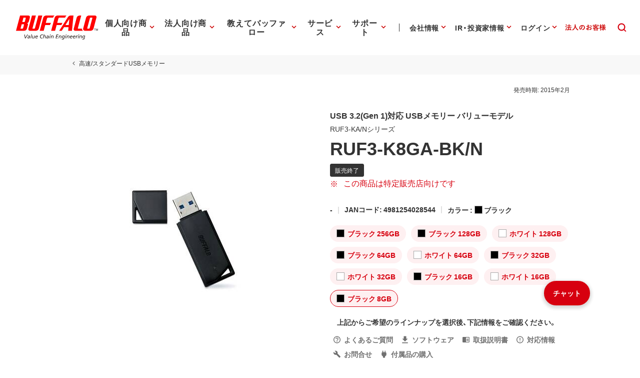

--- FILE ---
content_type: text/html; charset=UTF-8
request_url: https://www.buffalo.jp/product/detail/ruf3-k8ga-bk_n.html
body_size: 238611
content:
<!doctype html>
<html lang="ja">













	<head xmlns:xlink="http://www.w3.org/1999/xlink" prefix="og: http://ogp.me/ns# fb: http://ogp.me/ns/fb# website: http://ogp.me/ns/website#">
		
	<!-- Google Tag Manager -->
	<script>(function(w,d,s,l,i){w[l]=w[l]||[];w[l].push({'gtm.start':
	new Date().getTime(),event:'gtm.js'});var f=d.getElementsByTagName(s)[0],
	j=d.createElement(s),dl=l!='dataLayer'?'&l='+l:'';j.async=true;j.src=
	'https://www.googletagmanager.com/gtm.js?id='+i+dl;f.parentNode.insertBefore(j,f);
	})(window,document,'script','dataLayer','GTM-MWSPQH3');</script>
	<!-- End Google Tag Manager -->
	

			<meta charset="utf-8"/>
			<meta http-equiv="x-ua-compatible" content="ie=edge"/>
			<meta content="width=device-width, initial-scale=1, shrink-to-fit=no, viewport-fit=cover" name="viewport"/>
			<meta http-equiv="cleartype" content="on"/>

			
			
				
				
					
					
				
				
				
				
			
			<title>RUF3-K8GA-BK/N : 高速/スタンダードUSBメモリー | バッファロー</title>
			<meta property="og:title" content="RUF3-K8GA-BK/N : 高速/スタンダードUSBメモリー | バッファロー" />
			<meta name="twitter:title" content="RUF3-K8GA-BK/N : 高速/スタンダードUSBメモリー | バッファロー" />
			<meta itemprop="headline" content="RUF3-K8GA-BK/N : 高速/スタンダードUSBメモリー | バッファロー" />
			<meta itemprop="name" content="RUF3-K8GA-BK/N : 高速/スタンダードUSBメモリー | バッファロー" />

			
			<meta name="x-search-big_category" content="商品"/>
			<meta name="x-search-last_published_date" content="2025-12-29 05:00:10"/>
			
			
			
            
			
			
				
				<meta property="og:image" content="https://www.buffalo.jp/webpim/product/image/R/RUF3-KA_N/RUF3-K8GA-BK_N/RUF3-K8GA-BK_N__0100.jpg?small_light(dw=1200,dh=630,cw=1200,ch=630,da=l,cc=ffffff,q=80)"/>
				
				
				
			
			<meta name="keywords" content="RUF3-K8GA-BK/N,高速/スタンダードUSBメモリー" />
			
			
			
			
			<meta name="description" content="高速/スタンダードUSBメモリー RUF3-K8GA-BK/Nの商品情報サイト。バッファロー公式情報です。" />
			<meta property="og:description" content="高速/スタンダードUSBメモリー RUF3-K8GA-BK/Nの商品情報サイト。バッファロー公式情報です。" />
			<meta itemprop="description" content="高速/スタンダードUSBメモリー RUF3-K8GA-BK/Nの商品情報サイト。バッファロー公式情報です。" />
			<meta content="株式会社バッファロー" name="author"/>
			<meta content="株式会社バッファロー" itemprop="author"/>
			<meta content="株式会社バッファロー" name="copyright"/>
			<meta content="株式会社バッファロー" itemprop="copyrightHolder"/>

			<meta content="SKYPE_TOOLBAR_PARSER_COMPATIBLE" name="SKYPE_TOOLBAR"/>
			<meta content="True" name="HandheldFriendly"/>
			<meta content="320" name="MobileOptimized"/>
			<meta content="telephone=no, address=no, email=no" name="format-detection"/>
			<meta name="google" value="notranslate"/>
			<meta content="unsafe-url" name="referrer"/>

			<meta content="#fff" name="theme-color"/>
			<meta content="yes" name="mobile-web-app-capable"/>
			<meta content="株式会社バッファロー" name="application-name"/>

			<meta content="yes" name="apple-mobile-web-app-capable"/>
			<meta content="black" name="apple-mobile-web-app-status-bar-style"/>
			<meta content="株式会社バッファロー" name="apple-mobile-web-app-title"/>

			<meta content="ja_JP" property="og:locale"/>
			<meta content="" property="og:type"/>
			<meta content="100334" property="fb:admins"/>
			<meta content="" property="fb:app_id"/>
			<meta content="株式会社バッファロー" property="og:site_name"/>
            <meta content="/product/detail/ruf3-k8ga-bk_n.html" property="og:url" />
            
				
				<meta content="https://www.buffalo.jp/webpim/product/image/R/RUF3-KA_N/RUF3-K8GA-BK_N/RUF3-K8GA-BK_N__0100.jpg?small_light(dw=1200,dh=630,cw=1200,ch=630,da=l,cc=ffffff,q=80)" itemprop="image" />
				<meta content="https://www.buffalo.jp/webpim/product/image/R/RUF3-KA_N/RUF3-K8GA-BK_N/RUF3-K8GA-BK_N__0100.jpg?small_light(dw=1200,dh=630,cw=1200,ch=630,da=l,cc=ffffff,q=80)" name="twitter:image" />
				
				
				
			
			
				
				<meta content="summary_large_image" name="twitter:card"/>
				
			

			<meta content="@BuffaloCS" name="twitter:site"/>
			<meta content="@BuffaloCS" name="twitter:creator"/>
			<meta content="881942455" name="twitter:site:id"/>
			<meta content="881942455" name="twitter:creator:id"/>
			<meta content="buffalo.jp" name="twitter:domain"/>

			<link href="//buffalo.jp/" rel="index"/>

			<meta content="//buffalo.jp/" name="msapplication-starturl"/>
			<meta content="株式会社バッファロー" name="msapplication-tooltip"/>
			<meta content="no" name="msapplication-tap-highlight"/>
			<meta content="#c00" name="msapplication-navbutton-color"/>
			<meta content="width=800;height=600" name="msapplication-window"/>
			<meta content="" name="msapplication-task"/>
			<meta name="msapplication-badge" value=""/>
			<meta content="/common/img/meta/browserconfig.xml" name="msapplication-config"/>
			<meta content="/common/img/meta/tile-image/mstile-144x144.png" name="msapplication-TileImage"/>
			<meta content="#fff" name="msapplication-TileColor"/>
			<meta content="none" name="msapplication-notification"/>
			<meta content="1" name="msapplication-task-separator"/>

			<link href="/common/img/meta/favicon.ico" rel="icon" type="image/vnd.microsoft.icon"/>
			<link href="/common/img/meta/favicon.ico" rel="shortcut icon" type="image/vnd.microsoft.icon"/>
			<link href="/common/img/meta/mobile-touch-icon/android-chrome-36x36.png" rel="icon" type="image/png" sizes="36x36"/>
			<link href="/common/img/meta/mobile-touch-icon/android-chrome-48x48.png" rel="icon" type="image/png" sizes="48x48"/>
			<link href="/common/img/meta/mobile-touch-icon/android-chrome-72x72.png" rel="icon" type="image/png" sizes="72x72"/>
			<link href="/common/img/meta/mobile-touch-icon/android-chrome-96x96.png" rel="icon" type="image/png" sizes="96x96"/>
			<link href="/common/img/meta/mobile-touch-icon/android-chrome-128x128.png" rel="icon" type="image/png" sizes="128x128"/>
			<link href="/common/img/meta/mobile-touch-icon/android-chrome-144x144.png" rel="icon" type="image/png" sizes="144x144"/>
			<link href="/common/img/meta/mobile-touch-icon/android-chrome-152x152.png" rel="icon" type="image/png" sizes="152x152"/>
			<link href="/common/img/meta/mobile-touch-icon/android-chrome-192x192.png" rel="icon" type="image/png" sizes="192x192"/>
			<link href="/common/img/meta/mobile-touch-icon/android-chrome-256x256.png" rel="icon" type="image/png" sizes="256x256"/>
			<link href="/common/img/meta/mobile-touch-icon/android-chrome-384x384.png" rel="icon" type="image/png" sizes="384x384"/>
			<link href="/common/img/meta/mobile-touch-icon/android-chrome-512x512.png" rel="icon" type="image/png" sizes="512x512"/>

			<link href="/common/img/meta/icon/icon-36x36.png" rel="icon" type="image/png" sizes="36x36"/>
			<link href="/common/img/meta/icon/icon-48x48.png" rel="icon" type="image/png" sizes="48x48"/>
			<link href="/common/img/meta/icon/icon-72x72.png" rel="icon" type="image/png" sizes="72x72"/>
			<link href="/common/img/meta/icon/icon-96x96.png" rel="icon" type="image/png" sizes="96x96"/>
			<link href="/common/img/meta/icon/icon-128x128.png" rel="icon" type="image/png" sizes="128x128"/>
			<link href="/common/img/meta/icon/icon-144x144.png" rel="icon" type="image/png" sizes="144x144"/>
			<link href="/common/img/meta/icon/icon-152x152.png" rel="icon" type="image/png" sizes="152x152"/>
			<link href="/common/img/meta/icon/icon-160x160.png" rel="icon" type="image/png" sizes="160x160"/>
			<link href="/common/img/meta/icon/icon-192x192.png" rel="icon" type="image/png" sizes="192x192"/>
			<link href="/common/img/meta/icon/icon-196x196.png" rel="icon" type="image/png" sizes="196x196"/>
			<link href="/common/img/meta/icon/icon-256x256.png" rel="icon" type="image/png" sizes="256x256"/>
			<link href="/common/img/meta/icon/icon-384x384.png" rel="icon" type="image/png" sizes="384x384"/>
			<link href="/common/img/meta/icon/icon-512x512.png" rel="icon" type="image/png" sizes="512x512"/>
			<link href="/common/img/meta/icon/icon-16x16.png" rel="icon" type="image/png" sizes="16x16"/>
			<link href="/common/img/meta/icon/icon-24x24.png" rel="icon" type="image/png" sizes="24x24"/>
			<link href="/common/img/meta/icon/icon-32x32.png" rel="icon" type="image/png" sizes="32x32"/>

			<link href="/common/img/meta/safari-pinned-tab.svg" rel="mask-icon" color="#fff"/>

			<link href="/common/img/meta/mobile-touch-icon/apple-touch-icon-57x57.png" rel="apple-touch-icon" sizes="57x57"/>
			<link href="/common/img/meta/mobile-touch-icon/apple-touch-icon-60x60.png" rel="apple-touch-icon" sizes="60x60"/>
			<link href="/common/img/meta/mobile-touch-icon/apple-touch-icon-72x72.png" rel="apple-touch-icon" sizes="72x72"/>
			<link href="/common/img/meta/mobile-touch-icon/apple-touch-icon-76x76.png" rel="apple-touch-icon" sizes="76x76"/>
			<link href="/common/img/meta/mobile-touch-icon/apple-touch-icon-114x114.png" rel="apple-touch-icon" sizes="114x114"/>
			<link href="/common/img/meta/mobile-touch-icon/apple-touch-icon-120x120.png" rel="apple-touch-icon" sizes="120x120"/>
			<link href="/common/img/meta/mobile-touch-icon/apple-touch-icon-144x144.png" rel="apple-touch-icon" sizes="144x144"/>
			<link href="/common/img/meta/mobile-touch-icon/apple-touch-icon-152x152.png" rel="apple-touch-icon" sizes="152x152"/>
			<link href="/common/img/meta/mobile-touch-icon/apple-touch-icon-180x180.png" rel="apple-touch-icon" sizes="180x180"/>

			<link href="/common/img/meta/manifest.json" rel="manifest"/>

			<link href="/common/img/meta/launch-image/default.png" rel="apple-touch-startup-image" media="(device-width: 320px) and (device-height: 480px) and (-webkit-device-pixel-ratio: 1)"/>
			<link href="/common/img/meta/launch-image/default-ipad.png" rel="apple-touch-startup-image" media="(device-width: 768px) and (device-height: 1024px) and (-webkit-device-pixel-ratio: 1) and (orientation: portrait)"/>
			<link href="/common/img/meta/launch-image/default-ipad-landscape.png" rel="apple-touch-startup-image" media="(device-width: 768px) and (device-height: 1024px) and (-webkit-device-pixel-ratio: 1) and (orientation: landscape)"/>
			<link href="/common/img/meta/launch-image/default-ipad-nostatusbar.png" rel="apple-touch-startup-image" media="(device-width: 768px) and (device-height: 1024px) and (-webkit-device-pixel-ratio: 1) and (orientation: portrait)"/>
			<link href="/common/img/meta/launch-image/default-ipad-landscape-nostatusbar.png" rel="apple-touch-startup-image" media="(device-width: 768px) and (device-height: 1024px) and (-webkit-device-pixel-ratio: 1) and (orientation: landscape)"/>
			<link href="/common/img/meta/launch-image/default@2x.png" rel="apple-touch-startup-image" media="(device-width: 320px) and (device-height: 480px) and (-webkit-device-pixel-ratio: 2)"/>
			<link href="/common/img/meta/launch-image/default-568h@2x.png" rel="apple-touch-startup-image" media="(device-width: 320px) and (device-height: 568px) and (-webkit-device-pixel-ratio: 2)"/>
			<link href="/common/img/meta/launch-image/default-667h@2x.png" rel="apple-touch-startup-image" media="(device-width: 375px) and (device-height: 667px) and (-webkit-device-pixel-ratio: 2)"/>
			<link href="/common/img/meta/launch-image/default-ipad@2x.png" rel="apple-touch-startup-image" media="(device-width: 768px) and (device-height: 1024px) and (-webkit-device-pixel-ratio: 2) and (orientation: portrait)"/>
			<link href="/common/img/meta/launch-image/default-ipad-landscape@2x.png" rel="apple-touch-startup-image" media="(device-width: 768px) and (device-height: 1024px) and (-webkit-device-pixel-ratio: 2) and (orientation: landscape)"/>
			<link href="/common/img/meta/launch-image/default-ipad-nostatusbar@2x.png" rel="apple-touch-startup-image" media="(device-width: 768px) and (device-height: 1024px) and (-webkit-device-pixel-ratio: 2) and (orientation: portrait)"/>
			<link href="/common/img/meta/launch-image/default-ipad-landscape-nostatusbar@2x.png" rel="apple-touch-startup-image" media="(device-width: 768px) and (device-height: 1024px) and (-webkit-device-pixel-ratio: 2) and (orientation: landscape)"/>
			<link href="/common/img/meta/launch-image/default-portrait-736h@3x.png" rel="apple-touch-startup-image" media="(device-width: 414px) and (device-height: 736px) and (-webkit-device-pixel-ratio: 3) and (orientation: portrait)"/>
			<link href="/common/img/meta/launch-image/default-landscape-736h@3x.png" rel="apple-touch-startup-image" media="(device-width: 414px) and (device-height: 736px) and (-webkit-device-pixel-ratio: 3) and (orientation: landscape)"/>
			<link href="/common/img/meta/launch-image/default-portrait-2436h@3x.png" rel="apple-touch-startup-image" media="(device-width: 375px) and (device-height: 812px) and (-webkit-device-pixel-ratio: 3) and (orientation: portrait)"/>
			<link href="/common/img/meta/launch-image/default-landscape-2436h@3x.png" rel="apple-touch-startup-image" media="(device-width: 375px) and (device-height: 812px) and (-webkit-device-pixel-ratio: 3) and (orientation: landscape)"/>

			<link rel="dns-prefetch" href="//buffalo.jp/"/>
			<link rel="preconnect" href="//buffalo.jp/"/>
			<link rel="dns-prefetch" href="https://cdn.jsdelivr.net/"/>
			<link rel="preconnect" href="https://cdn.jsdelivr.net/" crossorigin="anonymous"/>
			<link rel="dns-prefetch" href="https://cdnjs.com/"/>
			<link rel="preconnect" href="https://cdnjs.com/" crossorigin="anonymous"/>
			<link rel="preload" as="style" href="https://cdn.jsdelivr.net/npm/yakuhanjp@3.0.0/dist/css/yakuhanjp.min.css"/>
			<link rel="prefetch" as="style" href="https://cdn.jsdelivr.net/npm/yakuhanjp@3.0.0/dist/css/yakuhanjp.min.css"/>
			<link rel="preload" as="style" href="https://cdn.jsdelivr.net/npm/yakuhanjp@3.0.0/dist/css/yakuhanmp.min.css"/>
			<link rel="prefetch" as="style" href="https://cdn.jsdelivr.net/npm/yakuhanjp@3.0.0/dist/css/yakuhanmp.min.css"/>
			<link rel="preload" as="style" href="/common/css/style.min.css?ver=202601221700"/>
			<link rel="prefetch" as="style" href="/common/css/style.min.css?ver=202601221700"/>
			<link rel="preload" as="script" href="/common/js/bundle.min.js?ver=202511181700"/>
			<link rel="prefetch" as="script" href="/common/js/bundle.min.js?ver=202511181700"/>

			<!-- Stylesheet -->
			<link rel="stylesheet" href="https://cdn.jsdelivr.net/npm/yakuhanjp@3.0.0/dist/css/yakuhanjp.min.css"/>
			<link rel="stylesheet" href="https://cdn.jsdelivr.net/npm/yakuhanjp@3.0.0/dist/css/yakuhanmp.min.css"/>
			<link rel="stylesheet" href="/common/css/style.min.css?ver=202601221700" media="all"/>
			<link rel="stylesheet" href="/common/css/style.extend.css?ver=202410211200" media="all"/>
                        


			<!-- JSON-LD http://schema.org/ -->
			<!-- delete -->

			
	</head>
	<body xmlns:xlink="http://www.w3.org/1999/xlink">
		

		<svg viewbox="0 0 100 100" xmlns="http://www.w3.org/2000/svg" style="position: absolute; z-index: -9999; display: none; width: 0; height: 0; visibility: hidden;">
			<defs>
				<symbol id="icn-arr--upward" viewbox="0 0 100 100">
					<path d="M50 34.562l-25 25 5.875 5.875L50 46.354l19.125 19.083L75 59.562l-25-25z"/>
				</symbol>
				<symbol id="icn-arr--forward" viewbox="0 0 100 100">
					<path d="M40.438 25l-5.875 5.875L53.646 50 34.562 69.125 40.438 75l25-25-25-25z"/>
				</symbol>
				<symbol id="icn-arr--downward" viewbox="0 0 100 100">
					<path d="M69.124 34.562L50 53.646 30.876 34.562 25 40.438l25 25 25-25-5.876-5.876z"/>
				</symbol>
				<symbol id="icn-arr--backward" viewbox="0 0 100 100">
					<path d="M65.438 30.875L59.562 25l-25 25 25 25 5.875-5.875L46.354 50l19.084-19.125z"/>
				</symbol>
				<symbol id="icn-arr--right" viewbox="0 0 100 100">
					<path d="M50 16.667l-5.876 5.875 23.251 23.291H16.667v8.334h50.708L44.124 77.458 50 83.333 83.333 50 50 16.667z"/>
				</symbol>
				<symbol id="icn-arr--down" viewbox="0 0 100 100">
					<path d="M100 50l-8.801-8.8-35 34.8V0H43.6v76L8.8 41.2 0 50l50 50 50-50z"/>
				</symbol>
				<symbol id="icn-arr--left" viewbox="0 0 100 100">
					<path d="M50,16.5l5.9,5.9L32.5,45.8h51v8.4h-51l23.4,23.4L50,83.5L16.5,50L50,16.5z"/>
				</symbol>
				<symbol id="icn-ellipsis" viewbox="0 0 100 100">
					<path d="M25 41.667c-4.582 0-8.333 3.75-8.333 8.333 0 4.582 3.751 8.333 8.333 8.333s8.333-3.752 8.333-8.333c0-4.584-3.751-8.333-8.333-8.333zm50 0c-4.582 0-8.333 3.75-8.333 8.333 0 4.582 3.751 8.333 8.333 8.333s8.333-3.752 8.333-8.333c0-4.584-3.751-8.333-8.333-8.333zm-25 0c-4.582 0-8.333 3.75-8.333 8.333 0 4.582 3.751 8.333 8.333 8.333s8.333-3.752 8.333-8.333c0-4.584-3.751-8.333-8.333-8.333z"/>
				</symbol>
				<symbol id="icn-alert" viewbox="0 0 100 100">
					<path d="M25,71.6h50L50,28.4L25,71.6z M52.3,64.8h-4.5v-4.5h4.5V64.8z M52.3,55.7h-4.5v-9.1h4.5V55.7z"/>
				</symbol>
				<symbol id="icn-new-window" viewbox="0 0 100 100">
					<path d="M29.5,34.1H25v36.4c0,2.5,2,4.5,4.5,4.5h36.4v-4.5H29.5V34.1z M70.5,25H38.6c-2.5,0-4.5,2-4.5,4.5v31.8c0,2.5,2,4.5,4.5,4.5h31.8c2.5,0,4.5-2,4.5-4.5V29.5C75,27,73,25,70.5,25z M70.5,61.4H38.6V29.5h31.8V61.4z"/>
				</symbol>
				<symbol id="icn-build" viewbox="0 0 100 100">
					<path d="M74.3,65.8L53.7,45.1c2-5.2,0.9-11.3-3.4-15.7c-4.5-4.5-11.3-5.4-16.8-3l9.8,9.8l-6.8,6.8l-10-9.8c-2.7,5.4-1.6,12.3,3,16.8c4.3,4.3,10.4,5.4,15.7,3.4l20.7,20.7c0.9,0.9,2.3,0.9,3.2,0l5.2-5.2C75.3,68,75.3,66.5,74.3,65.8z"/>
				</symbol>
				<symbol id="icn-biz" viewbox="0 0 100 100">
					<path d="M50,37.5v-10H25v45h50v-35H50z M35,67.5h-5v-5h5V67.5z M35,57.5h-5v-5h5V57.5z M35,47.5h-5v-5h5V47.5zM35,37.5h-5v-5h5V37.5z M45,67.5h-5v-5h5V67.5z M45,57.5h-5v-5h5V57.5z M45,47.5h-5v-5h5V47.5z M45,37.5h-5v-5h5V37.5z M70,67.5H50v-5h5v-5h-5v-5h5v-5h-5v-5h20V67.5z M65,47.5h-5v5h5V47.5z M65,57.5h-5v5h5V57.5z"/>
				</symbol>
				<symbol id="icn-cal" viewbox="0 0 100 100">
					<path d="M62.5,47.5h-25v5h25V47.5z M67.5,30H65v-5h-5v5H40v-5h-5v5h-2.5c-2.8,0-5,2.3-5,5l0,35c0,2.8,2.2,5,5,5h35c2.8,0,5-2.3,5-5V35C72.5,32.3,70.3,30,67.5,30z M67.5,70h-35V42.5h35V70z M55,57.5H37.5v5H55V57.5z"/>
				</symbol>
				<symbol id="icn-chat" viewbox="0 0 100 100">
					<path d="M70,25H30c-2.8,0-5,2.3-5,5l0,45l10-10h35c2.8,0,5-2.3,5-5V30C75,27.3,72.8,25,70,25z M35,42.5h30v5H35V42.5zM55,55H35v-5h20V55z M65,40H35v-5h30V40z"/>
				</symbol>
				<symbol id="icn-close" viewbox="0 0 100 100">
					<path d="M75,30l-5-5L50,45L30,25l-5,5l20,20L25,70l5,5l20-20l20,20l5-5L55,50L75,30z"/>
				</symbol>
				<symbol id="icn-dl" viewbox="0 0 100 100">
					<path d="M70.6,42.6H58.8V25H41.2v17.6H29.4L50,63.2L70.6,42.6z M29.4,69.1V75h41.2v-5.9H29.4z"/>
				</symbol>
				<symbol id="icn-fb" viewbox="0 0 100 100">
					<path d="M50,21c-16.075,0-29.107,13.031-29.107,29.107c0,13.65,9.397,25.104,22.075,28.249V59.001h-6.002v-8.895 h6.002v-3.833c0-9.907,4.483-14.499,14.21-14.499c0.231,0,0.482,0.006,0.748,0.016c0.798,0.032,1.728,0.108,2.619,0.21 c1.189,0.136,2.31,0.316,2.96,0.497v8.063c-0.687-0.072-1.88-0.108-3.363-0.108c-0.895,0-1.687,0.064-2.383,0.198 c-0.464,0.09-0.886,0.21-1.267,0.365c-0.191,0.077-0.371,0.163-0.541,0.257c-0.341,0.189-0.643,0.412-0.907,0.672 c-0.132,0.13-0.255,0.269-0.369,0.418c-0.228,0.297-0.419,0.632-0.576,1.007c-0.079,0.187-0.149,0.385-0.211,0.592 c-0.124,0.415-0.214,0.871-0.274,1.371c-0.06,0.499-0.089,1.042-0.089,1.629v3.146h9.507L61.4,59.001h-7.874V79 c14.412-1.741,25.58-14.012,25.58-28.893C79.107,34.031,66.075,21,50,21z" fill="#0866FF"></path>
				</symbol>
				<symbol id="icn-line" viewbox="0 0 100 100">
					<path d="M65.3,45.5c0.7,0,1.3,0.6,1.3,1.3c0,0.7-0.6,1.3-1.3,1.3h-3.7v2.3h3.7c0.7,0,1.3,0.6,1.3,1.3c0,0.7-0.6,1.3-1.3,1.3h-5c-0.7,0-1.3-0.6-1.3-1.3v-9.9c0-0.7,0.6-1.3,1.3-1.3h5c0.7,0,1.3,0.6,1.3,1.3c0,0.7-0.6,1.3-1.3,1.3h-3.7v2.3H65.3z M57.3,51.8c0,0.6-0.4,1.1-0.9,1.2c-0.1,0-0.3,0.1-0.4,0.1c-0.4,0-0.8-0.2-1.1-0.5l-5.1-6.9v6.1c0,0.7-0.6,1.3-1.3,1.3c-0.7,0-1.3-0.6-1.3-1.3v-9.9c0-0.6,0.4-1.1,0.9-1.2c0.1,0,0.3-0.1,0.4-0.1c0.4,0,0.8,0.2,1,0.5l5.1,6.9v-6.2c0-0.7,0.6-1.3,1.3-1.3c0.7,0,1.3,0.6,1.3,1.3V51.8z M45.4,51.8c0,0.7-0.6,1.3-1.3,1.3c-0.7,0-1.3-0.6-1.3-1.3v-9.9c0-0.7,0.6-1.3,1.3-1.3c0.7,0,1.3,0.6,1.3,1.3C45.4,41.9,45.4,51.8,45.4,51.8z M40.2,53.1h-5c-0.7,0-1.3-0.6-1.3-1.3v-9.9c0-0.7,0.6-1.3,1.3-1.3c0.7,0,1.3,0.6,1.3,1.3v8.6h3.7c0.7,0,1.3,0.6,1.3,1.3C41.5,52.5,40.9,53.1,40.2,53.1 M75,46.5c0-11.2-11.2-20.3-25-20.3s-25,9.1-25,20.3c0,10,8.9,18.4,20.9,20c0.8,0.2,1.9,0.5,2.2,1.2c0.3,0.6,0.2,1.6,0.1,2.3l-0.3,2.1c-0.1,0.6-0.5,2.5,2.2,1.3c2.7-1.1,14.4-8.5,19.7-14.5C73.3,55,75,51,75,46.5"/>
				</symbol>
				<symbol id="icn-tw" viewbox="0 0 100 100">
					<rect height="100" width="100"></rect>
					<path d="M55.398,45.559h0.001L76.527,21H71.52L53.175,42.324L38.523,21H21.624L43.78,53.246L21.624,79h5.007 l19.373-22.519L61.477,79h16.899L55.398,45.559z M48.542,53.531V53.53l-2.245-3.211l-17.862-25.55h7.69l14.415,20.62l2.245,3.211 l18.738,26.803h-7.69L48.542,53.531z" fill="#FFFFFF"></path>
				</symbol>
				<symbol id="icn-yt" viewbox="0 0 100 100">
					<path d="M81.484,34.183c-0.756-2.827-2.982-5.054-5.81-5.81C70.549,27,50,27,50,27s-20.549,0-25.674,1.373 c-2.827,0.756-5.054,2.982-5.81,5.81C17.143,39.308,17.143,50,17.143,50s0,10.692,1.373,15.817c0.756,2.827,2.982,5.054,5.81,5.81 C29.451,73,50,73,50,73s20.549,0,25.674-1.373c2.827-0.756,5.054-2.982,5.81-5.81C82.857,60.692,82.857,50,82.857,50 S82.857,39.308,81.484,34.183z M43.429,59.857V40.143L60.501,50L43.429,59.857z" fill="#FF0000" />
				</symbol>
				<symbol id="icn-game" viewbox="0 0 100 100">
					<path d="M70.5,36.4H29.5c-2.5,0-4.5,2-4.5,4.5v18.2c0,2.5,2,4.5,4.5,4.5h40.9c2.5,0,4.5-2,4.5-4.5V40.9C75,38.4,73,36.4,70.5,36.4z M47.7,52.3h-6.8v6.8h-4.5v-6.8h-6.8v-4.5h6.8v-6.8h4.5v6.8h6.8V52.3z M58,56.8c-1.9,0-3.4-1.5-3.4-3.4S56.1,50,58,50c1.9,0,3.4,1.5,3.4,3.4S59.8,56.8,58,56.8z M67,50c-1.9,0-3.4-1.5-3.4-3.4s1.5-3.4,3.4-3.4c1.9,0,3.4,1.5,3.4,3.4S68.9,50,67,50z"/>
				</symbol>
				<symbol id="icn-help" viewbox="0 0 100 100">
					<path d="M47.5,65h5v-5h-5V65z M50,25c-13.8,0-25,11.2-25,25s11.2,25,25,25s25-11.2,25-25S63.8,25,50,25z M50,70c-11,0-20-9-20-20s9-20,20-20s20,9,20,20S61,70,50,70z M50,35c-5.5,0-10,4.5-10,10h5c0-2.8,2.3-5,5-5s5,2.3,5,5c0,5-7.5,4.4-7.5,12.5h5c0-5.6,7.5-6.3,7.5-12.5C60,39.5,55.5,35,50,35z"/>
				</symbol>
				<symbol id="icn-info" viewbox="0 0 100 100">
					<path d="M47.5,57.5h5v5h-5V57.5z M47.5,37.5h5v15h-5V37.5z M50,25c-13.8,0-25,11.2-25,25s11.2,25,25,25c13.8,0,25-11.2,25-25S63.8,25,50,25z M50,70c-11,0-20-9-20-20s9-20,20-20s20,9,20,20S61,70,50,70z"/>
				</symbol>
				<symbol id="icn-instructions" viewbox="0 0 100 100">
					<path d="M52.3,48.9h15.9v3.4H52.3V48.9z M52.3,43.2h15.9v3.4H52.3V43.2z M52.3,54.5h15.9V58H52.3V54.5z M70.5,30.7H29.5c-2.5,0-4.5,2-4.5,4.5v29.5c0,2.5,2,4.5,4.5,4.5h40.9c2.5,0,4.5-2,4.5-4.5V35.2C75,32.7,73,30.7,70.5,30.7z M70.5,64.8H50V35.2h20.5V64.8z"/>
				</symbol>
				<symbol id="icn-mail" viewbox="0 0 100 100">
					<path d="M70,30H30c-2.8,0-5,2.3-5,5l0,30c0,2.8,2.3,5,5,5h40c2.8,0,5-2.3,5-5V35C75,32.3,72.8,30,70,30z M70,65H30V40l20,12.5L70,40V65z M50,47.5L30,35h40L50,47.5z"/>
				</symbol>
				<symbol id="icn-menu" viewbox="0 0 100 100">
					<path d="M25,66.7h50v-5.6H25V66.7z M25,52.8h50v-5.6H25V52.8z M25,33.3v5.6h50v-5.6H25z"/>
				</symbol>
				<symbol id="icn-no-power-supply" viewbox="0 0 100 100">
					<rect x="22.9" y="48.2" transform="matrix(0.7071 0.7071 -0.7071 0.7071 50 -20.7107)" width="54.3" height="3.5"/>
					<path d="M66.7,56.9V41.6c0-2.8-2.8-5.6-5.5-5.5l0-11.1h-5.6v11.1H44.4V25h-5.6v6.4L65.5,58L66.7,56.9z"/>
					<path d="M33.3,41.6v15.3l9.7,9.8V75h13.9v-8.3l6.1-6.1L38.6,36.1C36,36.3,33.3,38.9,33.3,41.6z"/>
				</symbol>
				<symbol id="icn-plug" viewbox="0 0 100 100">
					<path d="M61.1 36.1V25h-5.6v11.1H44.4V25h-5.6v11.1c-2.8 0-5.5 2.8-5.5 5.5v15.3l9.7 9.8V75h13.9v-8.3l9.7-9.8V41.6c.1-2.7-2.7-5.5-5.5-5.5z"/>
				</symbol>
				<symbol id="icn-pdf" viewbox="0 0 100 100">
					<path d="M70,25H40c-2.8,0-5,2.3-5,5v30c0,2.8,2.3,5,5,5h30c2.8,0,5-2.3,5-5V30C75,27.3,72.8,25,70,25z M48.8,43.8c0,2.1-1.7,3.8-3.8,3.8h-2.5v5h-3.8v-15H45c2.1,0,3.8,1.7,3.8,3.8V43.8z M61.3,48.8c0,2.1-1.7,3.8-3.8,3.8h-6.3v-15h6.3c2.1,0,3.8,1.7,3.8,3.8V48.8z M71.3,41.3h-3.8v2.5h3.8v3.8h-3.8v5h-3.8v-15h7.5V41.3z M42.5,43.8H45v-2.5h-2.5V43.8z M30,35h-5v35c0,2.8,2.3,5,5,5h35v-5H30V35z M55,48.8h2.5v-7.5H55V48.8z"/>
				</symbol>
				<symbol id="icn-phone" viewbox="0 0 100 100">
					<path d="M37.1,46.6c4,7.9,10.4,14.3,18.3,18.3l6.1-6.1c0.8-0.8,1.9-1,2.8-0.7c3.1,1,6.5,1.6,9.9,1.6c1.5,0,2.8,1.3,2.8,2.8v9.7c0,1.5-1.3,2.8-2.8,2.8C48.1,75,27,53.9,27,27.8c0-1.5,1.3-2.8,2.8-2.8h9.7c1.5,0,2.8,1.3,2.8,2.8c0,3.5,0.6,6.8,1.6,9.9c0.3,1,0.1,2.1-0.7,2.8L37.1,46.6z"/>
				</symbol>
				<symbol id="icn-pin" viewbox="0 0 100 100">
					<path d="M50,25c-9.7,0-17.5,7.8-17.5,17.5C32.5,55.6,50,75,50,75s17.5-19.4,17.5-32.5C67.5,32.8,59.7,25,50,25zM50,48.8c-3.5,0-6.3-2.8-6.3-6.3s2.8-6.3,6.3-6.3s6.3,2.8,6.3,6.3S53.5,48.8,50,48.8z"/>
				</symbol>
				<symbol id="icn-print" viewbox="0 0 100 100">
					<path d="M67.5,40h-35c-4.1,0-7.5,3.3-7.5,7.5v15h10v10h30v-10h10v-15C75,43.3,71.7,40,67.5,40z M60,67.5H40V55h20V67.5z M67.5,50c-1.4,0-2.5-1.1-2.5-2.5s1.1-2.5,2.5-2.5s2.5,1.1,2.5,2.5S68.9,50,67.5,50z M65,27.5H35v10h30V27.5z"/>
				</symbol>
				<symbol id="icn-product" viewbox="0 0 100 100">
					<path d="M32,47.8v10.6h9.3C41.3,52.9,37.3,48.4,32,47.8z M20,66.3C20,72.2,24.8,77,30.7,77s10.7-4.8,10.7-10.7V61H20V66.3z M29.3,47.8c-5.3,0.7-9.3,5.1-9.3,10.6h9.3C29.3,58.3,29.3,47.8,29.3,47.8z"/>
					<path d="M77.3,50.4H58.7c-1.5,0-2.7,1.2-2.7,2.7v18.7c0,1.5,1.2,2.7,2.7,2.7h18.7c1.5,0,2.7-1.2,2.7-2.7V53.1C80,51.6,78.8,50.4,77.3,50.4z M66.7,66.4h-2v-2.7H62v2.7h-2v-8h2v3.3h2.7v-3.3h2V66.4z M69.3,58.4h5.3c0.7,0,1.3,0.6,1.3,1.3v5.3c0,0.7-0.6,1.3-1.3,1.3h-5.3V58.4z M71.3,64.4H74v-4h-2.7V64.4z"/>
					<path d="M35.3,29.1l2.7,2.7c6.6-6.6,17.4-6.6,24,0l2.7-2.7C56.6,21,43.4,21,35.3,29.1z M46,39.7l4,4l4-4C51.8,37.5,48.2,37.5,46,39.7z M40.7,34.4l2.7,2.7c3.7-3.7,9.7-3.7,13.3,0l2.7-2.7C54.2,29.2,45.8,29.2,40.7,34.4z"/>
				</symbol>
				<symbol id="icn-search" viewbox="0 0 100 100">
					<path d="m64.7 60.4c2.8-3.7 4.5-8.3 4.5-13.3 0-12.2-9.9-22.1-22.1-22.1s-22.1 9.9-22.1 22.1 9.9 22.1 22.1 22.1c5 0 9.6-1.6 13.3-4.4l10.2 10.2 4.4-4.4-10.3-10.2zm-17.6 2.5c-8.8 0-15.8-7.1-15.8-15.8s7.1-15.8 15.8-15.8 15.8 7 15.8 15.7-7.1 15.9-15.8 15.9z"/>
				</symbol>
				<symbol id="icn-share" viewbox="0 0 100 100">
					<path d="M65.1,60.3c-1.9,0-3.6,0.8-4.9,1.9L42.2,51.9c0.1-0.6,0.2-1.2,0.2-1.8s-0.1-1.2-0.2-1.8L59.9,38c1.4,1.3,3.1,2,5.1,2c4.2,0,7.5-3.4,7.5-7.5S69.2,25,65.1,25s-7.5,3.4-7.5,7.5c0,0.6,0.1,1.2,0.2,1.8L40.1,44.6c-1.4-1.3-3.1-2-5.1-2c-4.2,0-7.5,3.4-7.5,7.5s3.4,7.5,7.5,7.5c2,0,3.8-0.8,5.1-2L57.9,66c-0.1,0.5-0.2,1.1-0.2,1.6c0,4,3.3,7.3,7.3,7.3s7.3-3.3,7.3-7.3C72.4,63.6,69.1,60.3,65.1,60.3z"/>
				</symbol>
				<symbol id="icn-teach" viewbox="0 0 100 100">
					<path d="M34.1,52.7v9.1L50,70.5l15.9-8.7v-9.1L50,61.4L34.1,52.7z M50,29.5L25,43.2l25,13.6l20.5-11.2v15.7H75V43.2L50,29.5z"/>
				</symbol>
				<symbol id="icn-display" viewbox="0 0 100 100">
					<path d="M70.5,28.5H29.5c-2.5,0-4.5,2-4.5,4.5v27.3c0,2.5,2,4.5,4.5,4.5h11.4v4.5h18.2v-4.5h11.4c2.5,0,4.5-2,4.5-4.5l0-27.3C75,30.6,73,28.5,70.5,28.5z M70.5,60.4H29.5V33.1h40.9V60.4z"/>
				</symbol>
				<symbol id="icn-work" viewbox="0 0 100 100">
					<path d="M45,60v-2.5H27.5l0,10c0,2.8,2.2,5,5,5h35c2.8,0,5-2.2,5-5v-10H55V60H45z M70,37.5H60v-5l-5-5H45l-5,5v5H30c-2.8,0-5,2.3-5,5V50c0,2.8,2.2,5,5,5h15v-5h10v5h15c2.8,0,5-2.3,5-5v-7.5C75,39.8,72.8,37.5,70,37.5z M55,37.5H45v-5h10V37.5z"/>
				</symbol>
				<symbol id="icn-photos" viewbox="0 0 100 100">
					<path d="M25 34.1h4.5v31.8H25V34.1zm9.1 0h4.5v31.8h-4.5V34.1zm38.6 0H45.5c-1.3 0-2.3 1-2.3 2.3v27.3c0 1.2 1 2.3 2.3 2.3h27.3c1.3 0 2.3-1 2.3-2.3V36.4c-.1-1.3-1.1-2.3-2.4-2.3zm-25 27.3l5.7-7.2 4.1 4.9 5.7-7.3 7.3 9.6H47.7z"/>
				</symbol>
				<symbol id="icn-code" viewbox="0 0 100 100">
					<path d="M43.5 61.5L32 50l11.5-11.5L40 35 25 50l15 15 3.5-3.5zm13 0L68 50 56.5 38.5 60 35l15 15-15 15-3.5-3.5z"/>
				</symbol>
				<symbol id="icn-hdd" viewbox="0 0 100 100">
					<path d="M72.1 44.9l-8.3-6.8c-1.5-1.3-3.5-2-5.5-2H41.8c-2 0-3.9.7-5.5 2L28 44.9c-1.8 1.3-2.9 3.4-2.9 5.8v6.1c0 3.9 3.2 7.1 7.1 7.1h35.7c3.9 0 7.1-3.2 7.1-7.1v-6.1c0-2.4-1.2-4.5-2.9-5.8zm-43 5.8c0-.8.3-1.6.9-2.2.6-.6 1.3-.9 2.2-.9h35.7c.8 0 1.6.3 2.2.9.6.6.9 1.3.9 2.2v6.1c0 .8-.3 1.6-.9 2.2-.6.6-1.3.9-2.2.9H32.1c-.8 0-1.6-.3-2.2-.9-.6-.6-.9-1.3-.9-2.2.1 0 .1-6.1.1-6.1z"/>
					<path d="M56.9 56.2c1.3 0 2.3-1 2.3-2.3 0-1.3-1-2.3-2.3-2.3-1.3 0-2.3 1-2.3 2.3 0 1.3 1 2.3 2.3 2.3zM64.5 56.2c1.3 0 2.3-1 2.3-2.3 0-1.3-1-2.3-2.3-2.3-1.3 0-2.3 1-2.3 2.3 0 1.3 1 2.3 2.3 2.3z"/>
				</symbol>
				<symbol id="icn-book" viewbox="0 0 100 100">
					<path d="M70.5 31.8c-2.5-.8-5.3-1.1-8-1.1-4.4 0-9.2.9-12.5 3.4-3.3-2.5-8.1-3.4-12.5-3.4s-9.2.9-12.5 3.4v33.3c0 .6.6 1.1 1.1 1.1.2 0 .3-.1.6-.1 3.1-1.5 7.5-2.5 10.8-2.5 4.4 0 9.2.9 12.5 3.4 3.1-1.9 8.6-3.4 12.5-3.4 3.8 0 7.6.7 10.8 2.4.2.1.3.1.6.1.6 0 1.1-.6 1.1-1.1V34.1c-1.4-1-2.8-1.7-4.5-2.3zm0 30.7c-2.5-.8-5.2-1.1-8-1.1-3.9 0-9.4 1.5-12.5 3.4V38.6c3.1-1.9 8.6-3.4 12.5-3.4 2.7 0 5.5.3 8 1.1v26.2z"/>
				</symbol>
				<symbol id="icn-mobile-phone" viewbox="0 0 100 100">
					<path d="M59.1 25H40.9c-3.8 0-6.8 3-6.8 6.8v36.4c0 3.8 3 6.8 6.8 6.8h18.2c3.8 0 6.8-3 6.8-6.8V31.8c0-3.8-3-6.8-6.8-6.8zm-4.6 45.5h-9.1v-2.3h9.1v2.3zm7.4-6.9H38.1V31.8H62v31.8z"/>
				</symbol>
				<symbol id="icn-headset" viewbox="0 0 100 100">
					<path d="M50 25c-11.3 0-20.5 9.2-20.5 20.5v15.9c0 3.8 3 6.8 6.8 6.8h6.8V50H34v-4.5c0-8.8 7.1-15.9 15.9-15.9s15.9 7.1 15.9 15.9V50h-9.1v18.2h9.1v2.3H50V75h13.6c3.8 0 6.8-3 6.8-6.8V45.5C70.5 34.2 61.3 25 50 25z"/>
				</symbol>
				<symbol id="icn-gpl" viewbox="0 0 100 100">
					<path d="M52.8 41.7h-9.7v16.7h4.2v-5.6h5.6c2.2 0 4.2-1.9 4.2-4.2v-2.8c-.2-2.3-2.1-4.1-4.3-4.1zm0 6.8h-5.6v-2.8h5.6v2.8zM65.3 54.1V41.6h-4.2v13.7c0 1.7 1.3 3 3 3H75v-4.2h-9.7zM36.1 41.7h-8.3c-1.7 0-2.8 1.4-2.8 2.8v11.1c0 1.4 1.1 2.8 2.8 2.8h8.3c1.7 0 2.8-1.4 2.8-2.8V50h-4.2v4.2h-5.6v-8.3h9.7v-1.4c.1-1.5-1-2.8-2.7-2.8z"/>
				</symbol>
				<symbol id="icn-list" viewbox="0 0 100 100">
					<path d="M25 52.8h5.6v-5.6H25v5.6zm0 11.1h5.6v-5.6H25v5.6zm0-22.2h5.6v-5.6H25v5.6zm11.1 11.1H75v-5.6H36.1v5.6zm0 11.1H75v-5.6H36.1v5.6zm0-27.8v5.6H75v-5.6H36.1z"/>
				</symbol>
				<symbol id="icn-scroll" viewbox="0 0 100 100">
					<path d="M75 50l-3.1-2.5v1.8H28.1v-1.8L25 50l3.1 2.5v-1.8h43.8v1.8z"/>
				</symbol>
				<symbol id="icn-finger-touch" viewbox="0 0 100 100">
					<path d="M41.8 44.6v-8.9c0-3.3 2.8-6 6.3-6s6.3 2.7 6.3 6v8.9c3-1.9 5-5.2 5-8.9 0-5.9-5.1-10.7-11.3-10.7s-11.3 4.8-11.3 10.7c0 3.7 2 7 5 8.9zm24.8 11l-11.4-5.4c-.4-.2-.9-.3-1.4-.3h-1.9V35.7c0-2-1.7-3.6-3.8-3.6-2.1 0-3.8 1.6-3.8 3.6v25.6l-8.6-1.7c-.2 0-.4-.1-.6-.1-.8 0-1.5.3-2 .8l-2 1.9L43.6 74c.7.6 1.6 1 2.7 1h17.1c1.9 0 3.3-1.3 3.6-3l1.9-12.5c0-.2.1-.3.1-.5-.1-1.5-1.1-2.8-2.4-3.4z"/>
				</symbol>
				<symbol id="icn-software" viewbox="0 0 100 100">
					<path d="M50 25c-13.8 0-25 11.2-25 25s11.2 25 25 25 25-11.2 25-25-11.2-25-25-25zm0 36.3c-6.2 0-11.3-5-11.3-11.3s5-11.3 11.3-11.3 11.3 5 11.3 11.3S56.2 61.3 50 61.3zm0-13.8c-1.4 0-2.5 1.1-2.5 2.5s1.1 2.5 2.5 2.5 2.5-1.1 2.5-2.5-1.1-2.5-2.5-2.5z"/>
				</symbol>
				<symbol id="icn-notice" viewbox="0 0 100 100">
					<path d="M50 75c2.8 0 5.1-2.3 5.1-5.1H44.9c0 2.8 2.3 5.1 5.1 5.1zm15.4-15.4V46.8c0-7.9-4.2-14.5-11.5-16.2v-1.7c0-2.1-1.7-3.8-3.8-3.8s-3.8 1.7-3.8 3.8v1.7c-7.4 1.7-11.5 8.3-11.5 16.2v12.8l-5.1 5.1v2.6h41v-2.6l-5.3-5.1z"/>
				</symbol>
				<symbol id="icn-plus" viewbox="0 0 100 100">
					<path d="M75 53.6H53.6V75h-7.1V53.6H25v-7.1h21.4V25h7.1v21.4H75v7.2z"/>
				</symbol>
				<symbol id="icn-person" viewbox="0 0 100 100">
					<path d="M37.5 37.5C37.5 30.6 43.1 25 50 25s12.5 5.6 12.5 12.5S56.9 50 50 50s-12.5-5.6-12.5-12.5zm22.5 20l-8.2 10.3-.5-3.4h-2.5l-.5 3.4L40 57.5c-7.5 1.9-15 5.6-15 11.3V75h50v-6.3c0-5.6-7.5-9.3-15-11.2zm-11.6 4.4h3.1l1.6-4.7-3.1-1.9-3.1 1.9 1.5 4.7z"/>
				</symbol>
				<symbol id="icn-purchase" viewbox="0 0 100 100">
					<path d="M40 65c-2.8 0-5 2.3-5 5s2.2 5 5 5 5-2.3 5-5-2.2-5-5-5zM25 25v5h5l9 19-3.4 6.1c-.4.7-.6 1.5-.6 2.4 0 2.8 2.3 5 5 5h30v-5H41c-.3 0-.6-.3-.6-.6l.1-.3 2.3-4.1h18.6c1.9 0 3.5-1 4.4-2.6l8.9-16.2c.2-.3.3-.8.3-1.2 0-1.4-1.1-2.5-2.5-2.5h-37l-2.4-5H25zm40 40c-2.8 0-5 2.3-5 5s2.2 5 5 5 5-2.3 5-5-2.2-5-5-5z"/>
				</symbol>
				<symbol id="icn-purchased" viewbox="0 0 100 100">
					<path d="M35 64.9c-2.8 0-5 2.2-5 5s2.2 5 5 5 5-2.2 5-5-2.2-5-5-5zM77.9 34.5L66.4 46l-2.3-2.3-3-3-2 2.1 3.6 3.5 3.7 3.7 13.5-13.5zM60 64.9c-2.8 0-5 2.2-5 5s2.2 5 5 5 5-2.2 5-5-2.3-5-5-5z"/><path d="M35.5 56.9l.1-.3 2.2-4.1h18.6c1.8 0 3.5-1 4.4-2.6l.6-1-4.1-4.1-2-2 2-2 2-2 2-2 2 2 2.4 2.4 4.1-7.4c.2-.4.3-.8.3-1.2 0-1.4-1.1-2.5-2.5-2.5h-37l-2.3-5h-8.1v5h5l9 18.9-3.4 6.1c-.4.7-.6 1.6-.6 2.4 0 2.7 2.2 5 5 5H65v-5H36.1c-.3 0-.6-.3-.6-.6z"/>
				</symbol>
				<symbol id="icn-renew" viewbox="0 0 100 100">
					<path d="M50 31.8V25l-9.1 9.1 9.1 9.1v-6.8c7.5 0 13.6 6.1 13.6 13.6 0 2.3-.6 4.5-1.6 6.4l3.3 3.3c1.8-2.8 2.8-6.1 2.8-9.7.1-10-8.1-18.2-18.1-18.2zm0 31.8c-7.5 0-13.6-6.1-13.6-13.6 0-2.3.6-4.5 1.6-6.4l-3.3-3.3c-1.8 2.8-2.8 6.1-2.8 9.7 0 10 8.1 18.2 18.2 18.2V75l9.1-9.1-9.2-9.1v6.8z"/>
				</symbol>
				<symbol id="icn-inspiration" viewbox="0 0 100 100">
					<path d="M69.3,34.1l-3.4-3.2L62,35l3.2,3.2L69.3,34.1z M47.7,25.2h4.5V32h-4.5V25.2z M68.2,48H75v4.5h-6.8V48z
		 M50,40c5.7,0,10.2,4.5,10.2,10.2c0,3.6-2,7-5.2,8.9L53.4,60v2.7h-6.8V60L45,59.1c-3.2-1.8-5.2-5.2-5.2-8.9
		C39.8,44.5,44.3,40,50,40 M50,36.6c-7.5,0-13.6,6.1-13.6,13.6c0,5,2.7,9.3,6.8,11.8v4.1h13.6V62c4.1-2.3,6.8-6.8,6.8-11.8
		C63.6,42.7,57.5,36.6,50,36.6z M25,48h6.8v4.5H25V48z M38.2,35l-4.1-4.1l-3.2,3.2l4.1,4.1L38.2,35z M56.8,67.7H43.2v2.7h13.6V67.7z
		 M56.8,72H43.2v2.7h13.6V72z"/>
				</symbol>
				<symbol id="icn-recovery" viewBox="0 0 100 100">
					<path d="M72.8 19.4v55.7c0 .5-.4.9-.9.9h-41c-.5 0-.9-.4-.9-.9V19.4c0-.5.4-.9.9-.9h41c.5 0 .9.4.9.9zM70.7 70V48.9c0-.8-.2-1.5-.6-2.1-.7-1.1-.9-2.3-.6-3.6.3-1.2.4-2.5.4-3.8 0-10.2-8.3-18.5-18.4-18.5-10.2 0-18.5 8.2-18.5 18.3 0 1.4.1 2.7.4 4 .3 1.2 0 2.5-.7 3.5-.4.6-.6 1.3-.6 2.1v21.1c0 2.2 1.8 4 4 4h30.7c2.1.1 3.9-1.7 3.9-3.9zM51.4 35.7c-2 0-3.7 1.6-3.7 3.7 0 2 1.6 3.7 3.7 3.7 2 0 3.7-1.6 3.7-3.7 0-2-1.7-3.7-3.7-3.7zm0 5.4c-1 0-1.8-.8-1.8-1.8s.8-1.8 1.8-1.8 1.8.8 1.8 1.8-.8 1.8-1.8 1.8zm11.4 30.1h-4c-.5 0-.9-.2-1.3-.5-.3-.3-.5-.8-.5-1.3V62c0-1 .8-1.8 1.8-1.8h4c.7 0 1.4.4 1.6 1.1h1c1 0 1.8.8 1.8 1.8v2.8c0 1-.8 1.8-1.8 1.8h-.9v1.7c.1 1-.7 1.8-1.7 1.8zm-4-9.5c-.2 0-.3.1-.3.3v7.4c0 .1.1.2.1.2s.1.1.2.1h4c.2 0 .3-.1.3-.3v-3.3h2.4c.2 0 .3-.1.3-.3V63c0-.2-.1-.3-.3-.3h-2.4V62c0-.2-.1-.3-.3-.3h-4zm-5.3-12.4l-2.7 6.9h.6c4.5 0 8.7-1.8 11.9-4.9 3.2-3.2 4.9-7.4 4.9-11.9s-1.7-8.7-4.9-11.9c-3.2-3.2-7.4-4.9-11.9-4.9s-8.7 1.8-11.9 4.9c-3.2 3.2-4.9 7.4-4.9 11.9 0 3 .8 6 2.3 8.6 1.4 2.4 3.4 4.3 5.7 5.8l5.7-7.4c.1-.2.3-.3.4-.4l.9-.7c-2.5-.8-4.3-3.1-4.3-5.8 0-3.4 2.7-6.1 6.1-6.1 3.4 0 6.1 2.7 6.1 6.1 0 2.4-1.4 4.5-3.5 5.5.1.2.1.4.1.7v.3l-.5 2.8c0 .1-.1.3-.1.5m-3.9-1.9c-.2.2-.3.5-.3.9 0 .8.6 1.4 1.4 1.4.6 0 1.1-.4 1.3-.9 0-.1.1-.2.1-.3l.5-2.8v-.1c0-.2-.2-.4-.4-.4-.1 0-.2 0-.2.1l-2.2 1.8c-.1.1-.2.2-.2.3zm1.1 3.2c-1.1 0-2-.7-2.3-1.7L41 58.3c-.5.6-.7 1.3-.7 2.1 0 1.9 1.5 3.5 3.5 3.5 1.5 0 2.7-.9 3.2-2.2l4.3-11.2c-.2 0-.4.1-.6.1zm-6.9 10.9c-.6 0-1.1-.5-1.1-1.1 0-.6.5-1.1 1.1-1.1.6 0 1.1.5 1.1 1.1 0 .6-.5 1.1-1.1 1.1zm2.8 5.1c-.2-.2-.5-.3-.8-.3H44v-1.2l-1.3-.3v2.6l.2.2h2.7V70h-2.5v-.5l-.2-.2h-.1l-.5-.1c-1.1-.2-2.2-.6-3.1-1.2-2-1.3-3.4-3.3-3.7-5.7l-.1-.5v-.1l-.2-.2h-.5V59h2.4v2.7l.2.2h2.2l-.3-1.3h-.8v-1.8c0-.6-.5-1.2-1.2-1.2h-2.7c-.6 0-1.2.5-1.2 1.2v3.3c0 .2.1.4.2.5.1.1.3.2.5.2h.2c.5 2.6 2 4.9 4.3 6.3 1 .7 2.1 1.1 3.3 1.3v.2c0 .2.1.4.2.5.1.1.3.2.5.2h3.3c.6 0 1.2-.5 1.2-1.2v-2.7c-.1-.2-.2-.5-.4-.8z"/>
				</symbol>
				<symbol id="icn-ai-answer" viewbox="0 0 100 100">
					<path d="M52.8 40.5c-2.2 0-4 1.8-4 4s1.8 4 4 4 4-1.8 4-4-1.8-4-4-4zm.6-15.5c-10.7-.3-19.4 8-20 18.4l-5.3 7.1c-.7.9 0 2.2 1.1 2.2h4.2V61c0 3.1 2.5 5.6 5.6 5.6h2.8v5.6c0 1.5 1.2 2.8 2.8 2.8h13.9c1.5 0 2.8-1.2 2.8-2.8V62c6.8-3.2 11.4-10.2 11.1-18.3-.6-10-9-18.4-19-18.7zm7.7 19.4c0 .4 0 .7-.1 1.1l2.3 1.8c.2.2.3.4.1.7l-2.2 3.9c-.1.2-.4.3-.7.2L57.8 51c-.6.4-1.2.8-1.9 1.1l-.4 2.9c0 .3-.3.5-.6.5h-4.4c-.3 0-.5-.2-.6-.5l-.4-2.9c-.7-.3-1.3-.6-1.9-1.1l-2.7 1.1c-.2.1-.6 0-.7-.2L42 48.1c-.1-.2-.1-.5.1-.7l2.3-1.8c0-.4-.1-.7-.1-1.1s.1-.7.1-1.1L42 41.6c-.2-.2-.3-.4-.1-.7l2.2-3.8c.1-.2.4-.3.7-.2l2.8 1.1c.6-.4 1.2-.8 1.9-1.1l.4-2.9c.1-.3.3-.5.6-.5H55c.3 0 .5.2.6.5l.4 2.9c.7.3 1.3.6 1.9 1.1l2.8-1.1c.2-.1.6 0 .7.2l2.2 3.8c.1.2.1.6-.1.7L61 43.4c.1.3.1.7.1 1z"/>
				</symbol>
				<symbol id="icn-catalog" viewBox="0 0 100 100">
					<path d="M70.455,31.818A26.848,26.848,0,0,0,62.5,30.682c-4.432,0-9.2.909-12.5,3.409-3.3-2.5-8.068-3.409-12.5-3.409s-9.2.909-12.5,3.409V67.386a1.222,1.222,0,0,0,1.136,1.137c.228,0,.341-.114.569-.114a27.743,27.743,0,0,1,10.8-2.5c4.432,0,9.2.909,12.5,3.409a27.371,27.371,0,0,1,12.5-3.409A23.135,23.135,0,0,1,73.3,68.3a1.024,1.024,0,0,0,.569.114A1.222,1.222,0,0,0,75,67.273V34.091A15.5,15.5,0,0,0,70.455,31.818Zm0,30.682A26.428,26.428,0,0,0,62.5,61.364,27.371,27.371,0,0,0,50,64.773V38.636a27.384,27.384,0,0,1,12.5-3.409,26.4,26.4,0,0,1,7.955,1.137ZM62.5,44.318a26.6,26.6,0,0,1,5.682.591V41.455a30.683,30.683,0,0,0-5.682-.546A26.152,26.152,0,0,0,52.273,42.8v3.773A21.1,21.1,0,0,1,62.5,44.318ZM52.273,48.841v3.773A21.092,21.092,0,0,1,62.5,50.364a26.538,26.538,0,0,1,5.682.591V47.5a30.684,30.684,0,0,0-5.682-.545A26.557,26.557,0,0,0,52.273,48.841ZM62.5,53.023a26.152,26.152,0,0,0-10.227,1.886v3.773A21.092,21.092,0,0,1,62.5,56.432a26.538,26.538,0,0,1,5.682.591V53.568A28.908,28.908,0,0,0,62.5,53.023Z"/>
				</symbol>
				<symbol id="icn-press-release" viewBox="0 0 100 100">
					<path d="M62.5,47.917v4.166h8.333V47.917ZM58.333,61.688c2,1.479,4.6,3.437,6.667,4.979.833-1.105,1.667-2.229,2.5-3.334-2.062-1.541-4.667-3.5-6.667-5C60,59.458,59.167,60.583,58.333,61.688ZM67.5,36.667c-.833-1.105-1.667-2.23-2.5-3.334-2.063,1.542-4.667,3.5-6.667,5,.834,1.105,1.667,2.23,2.5,3.334C62.833,40.167,65.437,38.229,67.5,36.667ZM33.333,43.75a4.179,4.179,0,0,0-4.166,4.167v4.166a4.179,4.179,0,0,0,4.166,4.167h2.084v8.333h4.166V56.25h2.084L52.083,62.5v-25L41.667,43.75ZM57.292,50a9.335,9.335,0,0,0-3.125-6.979V56.958A9.255,9.255,0,0,0,57.292,50Z"/>
				</symbol>
				<symbol id="icn-sort-descending" viewBox="0 0 100 100">
					<path fill="#CC0000" d="M15,75H0l20,20l20-20H25V5H15 M100,25H50V15h50 M50,85V75h50v10 M100,55H65V45h35V55z"/>
				</symbol>
				<symbol id="icn-check" viewBox="0 0 16 16">
					<path d="M 12.773438 2.921875 C 9.78125 4.585938 6.753906 9.3125 6.753906 9.3125 L 4.019531 6.214844 L 2.390625 7.761719 L 6.34375 12.675781 L 7.785156 12.621094 C 9.027344 9.121094 11.058594 5.957031 13.714844 3.363281 Z M 12.773438 2.921875 "/>
				</symbol>
				<symbol id="icn-circle" viewbox="0 0 100 100">
					<path  d="M 42.035156 42.964844 C 39.257812 45.742188 38.890625 46.667969 38.890625 50.925781 C 38.890625 55.183594 39.257812 56.109375 42.035156 58.890625 C 44.816406 61.667969 45.742188 62.035156 50 62.035156 C 54.257812 62.035156 55.183594 61.667969 57.964844 58.890625 C 60.742188 56.109375 61.109375 55.183594 61.109375 50.925781 C 61.109375 46.667969 60.742188 45.742188 57.964844 42.964844 C 55.183594 40.183594 54.257812 39.816406 50 39.816406 C 45.742188 39.816406 44.816406 40.183594 42.035156 42.964844 Z M 42.035156 42.964844 "/>
				</symbol>
				<symbol id="icn-instagram"  viewBox="0 0 100 100">
					<image xlink:href="[data-uri]"/>
				</symbol>
				<symbol id="icn-adoption" viewBox="0 0 100 100">
					<path d="M50 46.04a7.84 7.84 0 1 0-7.84-7.84A7.84 7.84 0 0 0 50 46.04zm17.28 3.52a5.851 5.851 0 0 0 0-11.7 5.851 5.851 0 0 0 0 11.7zm.06 1.34c-1.87-.04-3.7.53-5.21 1.63.24.53.43 1.08.56 1.64l.05.25v12.73h5.51c3.72 0 6.74-3.02 6.74-6.74V56a7.522 7.522 0 0 0-7.66-5.11zM32.72 37.87a5.851 5.851 0 0 0 0 11.7 5.851 5.851 0 0 0 0-11.7zM25 56.01v4.41c0 3.72 3.02 6.74 6.74 6.74h5.51V54.43l.05-.25c.13-.57.31-1.12.56-1.64a8.47 8.47 0 0 0-5.21-1.63 7.51 7.51 0 0 0-7.66 5.11zm25-8.17c-6.49 0-9.73 4.32-10.27 6.85v11.28c0 2.03 1.65 3.68 3.68 3.68H56.6c2.03 0 3.68-1.65 3.68-3.68V54.69c-.54-2.52-3.78-6.85-10.27-6.85z"/>
				</symbol>
				<symbol id="icn-double_arrow" viewBox="0 0 100 100">
					<path id="double_arrow_24dp_5F6368_FILL0_wght400_GRAD0_opsz24"
						d="M0-.013l37.317,50L0,99.987h18.283l37.317-50L18.283-.013H0ZM44.4-.013l37.317,50-37.317,50h18.283l37.317-50L62.683-.013h-18.283Z" />
				</symbol>
				<symbol id="icn-checkbox--on" viewBox="0 0 20 20">
					<path
						d="M18.75 0H1.25C0.559644 0 0 0.559644 0 1.25V18.75C0 19.4404 0.559644 20 1.25 20H18.75C19.4404 20 20 19.4404 20 18.75V1.25C20 0.559644 19.4404 0 18.75 0Z"
						fill="#cc0000" />
					<path
						d="M14.8777 5.92554L8.87453 11.9295L5.12256 8.17668L4.04932 9.24979L8.87453 14.075L15.9507 6.99857L14.8777 5.92554Z"
						fill="white" />
				</symbol>
				<symbol id="icn-checkbox--gray" viewBox="0 0 20 20">
					<path
						d="M18.75 0H1.25C0.559644 0 0 0.559644 0 1.25V18.75C0 19.4404 0.559644 20 1.25 20H18.75C19.4404 20 20 19.4404 20 18.75V1.25C20 0.559644 19.4404 0 18.75 0Z" />
					<path
						d="M14.8777 5.92554L8.87453 11.9295L5.12256 8.17668L4.04932 9.24979L8.87453 14.075L15.9507 6.99857L14.8777 5.92554Z"
						fill="white" />
				</symbol>
				<symbol id="icon-checkbox--off" viewBox="0 0 20 20">
					<path
						d="M1.25 0.5H18.75C19.1642 0.5 19.5 0.835787 19.5 1.25V18.75C19.5 19.1642 19.1642 19.5 18.75 19.5H1.25C0.835787 19.5 0.5 19.1642 0.5 18.75V1.25C0.5 0.835786 0.835786 0.5 1.25 0.5Z"
						fill="white" stroke="#B8B8B8" stroke-linecap="round" stroke-linejoin="round" />
				</symbol>
				<symbol id="icn-ir" viewBox="0 0 100 100">
					<path d="M46.525,55.869c0-4.848,2.557-9.088,6.387-11.479v-7.571h-8.355v22.641h-2.941v-17.628h-8.355v17.628h-4.367v-30.369h-3.894v34.261h23.785c-1.426-2.144-2.26-4.715-2.26-7.483Z" fill="#333"/>
					<path d="M74.207,66.284l-5.025-5.025c.938-1.582,1.487-3.421,1.487-5.389,0-5.849-4.759-10.609-10.609-10.609s-10.609,4.759-10.609,10.609,4.759,10.609,10.609,10.609c1.917,0,3.712-.519,5.266-1.412l5.05,5.05c1.058,1.058,2.772,1.058,3.83,0h.001c1.058-1.059,1.058-2.774,0-3.831ZM53.462,55.869c0-3.638,2.96-6.598,6.598-6.598s6.598,2.96,6.598,6.598-2.96,6.598-6.598,6.598-6.598-2.96-6.598-6.598Z" fill="#333"/>
					<path d="M60.06,42.334c1.448,0,2.84.233,4.148.654v-11.181h-8.355v11.203c1.325-.433,2.737-.675,4.207-.675Z" fill="#333"/>
				</symbol>
				<symbol id="icn-red-arr--up" viewBox="0 0 20 20">
					<path d="M5.562 11.772L9 8.352L12.438 11.772L13.5 10.728L9 6.228L4.5 10.728L5.562 11.772Z" fill="#CC0000"/>
				</symbol>
				<symbol id="icn-red-arr--down" viewBox="0 0 20 20">
					<path d="M12.438 6.228L9 9.648L5.562 6.228L4.5 7.272L9 11.772L13.5 7.272L12.438 6.228Z"/>
				</symbol>
				<symbol id="icn-red-arr--right" viewBox="0 0 20 20">
					<path d="M6.92004 6.18L10.72 10L6.92004 13.82L8.08004 15L13.08 10L8.08004 5L6.92004 6.18Z" fill="#CC0000"/>
				</symbol>
				<symbol id="icn-red-close" viewBox="0 0 20 20">
					<path d="M16 1.6L14.4 0L8 6.4L1.6 0L0 1.6L6.4 8L0 14.4L1.6 16L8 9.6L14.4 16L16 14.4L9.6 8L16 1.6Z" fill="#333333"/>
				</symbol>
			</defs>
		</svg>

		<div class="page-wrapper">
<div>
<div>
<div>
<div>







<style>.site-header__global-nav,.site-header__search-box{visibility:hidden;}</style>
<!-- ############### site-header--common style ############## -->
<style>
	html, body {
		max-width: 100%;
		overflow-x: clip;
	}

	@supports not (overflow-x: clip) {
		html, body { overflow-x: hidden; }
	}

	.site-header--common>div {
	background-color: #fff;
	color: inherit;
	}

	.site-header--common__navigation-area--secondary .site-header--common__navigation-item:first-child>div::before {
	background-color: #333;
	}

	.site-header--common__mypage-link svg,
	.site-header--common__portal-link svg {
	fill: #d7000f;
	}

	.site-header--common__search-area i svg {
	fill: #d7000f;
	}

	.site-header--common__btn-area button svg {
	fill: #d7000f;
	}

	.site-header--common__logo-area a svg path {
	fill: red;
	}

	.site-header--common__logo-area a svg path[fill="#191919"] {
	fill: #231815;
	}

	.site-header--common__mypage-link svg,
	.site-header--common__portal-link svg {
	fill: #d7000f;
	}
</style>
<!-- ############### site-header--common style ############## -->

<!-- 共通ヘッダー -->
<!-- ############### site-header--common ############## -->
<div id="site-header" class="site-header--common" data-width="wide"><div id="common-header_20250916"><div><div><div>
	<div class="site-header--common__inner"><div>
		<div class="site-header--common__logo-area"><div>
			<a href="/" rel="index">
				<svg fill="none" xmlns="http://www.w3.org/2000/svg" width="164" height="50" viewBox="0 0 304.765 89.189">
					<g>
						<path d="M271.27,0c-3.698,0-9.251,2.191-10.932,8.48l-10.574,39.468c-1.225,4.594,2.104,8.698,6.601,8.698l20.599-.003c5.396,0,9.857-3.476,11.168-8.339l10.981-41.035c.999-3.492-1.42-7.269-5.591-7.269h-22.253ZM265.755,48.712c-.619,0-1.371-.557-1.064-1.57l9.917-37.079c.285-1.089,1.366-2.129,2.68-2.129h5.409c.964,0,1.336.842,1.124,1.526l-9.936,37.139c-.396,1.469-1.646,2.113-2.786,2.113h-5.344ZM83.018,0l-12.469,46.602c-.397,1.466-1.64,2.113-2.786,2.113h-5.339c-.616,0-1.374-.559-1.067-1.572L73.971,0h-14.701l-13.194,49.32c-1.073,3.736,1.637,7.326,5.423,7.326h22.139c5.39,0,9.868-3.479,11.166-8.339L97.722,0h-14.704ZM203.599,0c-3.926,0-8.054,1.969-10.449,5.768l-32.639,50.879h9.49l8.725-13.607h16.496l-1.347,13.607h14.145L213.619,0h-10.02ZM183.815,35.113l14.413-22.475-2.216,22.475h-12.198ZM44.272,34.907c.956-3.593-.777-5.914-3.614-6.585,2.075-.193,5.93-2.064,7.055-6.262h0l3.948-14.783c1.054-3.63-1.564-7.277-5.545-7.277H15.149L0,56.646h29.929c5.387,0,9.303-2.908,10.693-8.127l3.65-13.612h0ZM29.853,33.815l-3.416,12.787c-.407,1.466-1.651,2.113-2.792,2.113h-6.829l4.407-16.431h7.508c.964,0,1.339.85,1.122,1.531ZM36.376,9.46l-3.427,12.779c-.402,1.466-1.651,2.124-2.799,2.124h-6.81l4.394-16.428h7.519c.956,0,1.339.844,1.124,1.526ZM161.733,7.94c-1.572,0-3.639,1.048-4.299,3.495l-4.214,15.752h19.564l-4.198,7.94h-17.49l-5.751,21.52h-14.701l12.901-48.161C145.142,2.504,150.469.008,154.257.008h33.967c-3.253,1.795-4.763,4.537-5.662,7.932h-20.83ZM219.845,56.646c-3.386,0-6.416-3.37-5.303-7.348l10.919-40.818c1.493-5.618,6.463-8.48,10.93-8.48h6.031l-12.61,47.142c-.299,1.013.451,1.57,1.067,1.57h14.158c.027,3.964,1.417,5.993,4.024,7.934h-29.215ZM119.332,7.94c-1.575,0-3.65,1.048-4.299,3.495l-4.228,15.752h19.567l-4.206,7.94h-17.474l-5.754,21.52h-14.704l12.893-48.161C102.721,2.504,108.065.008,111.84.008h31.705c-3.248,1.795-4.771,4.537-5.662,7.932h-18.552Z" fill="#FF0000"/>
						<g>
							<polygon points="292.972 56.429 292.972 49.695 290.468 49.695 290.468 48.796 296.491 48.796 296.491 49.695 293.979 49.695 293.979 56.429 292.972 56.429" fill="#191919"/>
							<path d="M297.493,56.429v-7.633h1.496l1.825,5.398c.163.505.285.877.364,1.127.084-.28.22-.692.399-1.222l1.83-5.303h1.358v7.633h-.964v-6.389l-2.224,6.389h-.91l-2.199-6.501v6.501h-.975Z" fill="#191919"/>
						</g>
					</g>
					<g>
						<path d="M33.314,84.747l-2.26-13.965h2l1.761,11.965h.04l7.043-11.965h2.201l-8.384,13.965h-2.4Z" fill="#191919"/>
						<path d="M49.035,84.747l.34-1.7h-.039c-.621,1.2-1.941,1.941-3.322,1.941-1.761,0-3.261-.941-3.261-2.821,0-2.461,1.86-3.721,6.021-3.721.46,0,.96.04,1.381.06.06-.28.1-.44.1-.68,0-1.16-.64-2-2.341-2-1.021,0-2.162.3-3.122.86l.341-1.86c.76-.26,2.021-.52,2.86-.52,2.381,0,4.022,1.041,4.022,3.241,0,1.501-.7,3.501-1.24,7.203h-1.741ZM48.355,79.846c-1.921,0-3.602.6-3.602,2.241,0,.88.761,1.38,1.681,1.38,1.721,0,3.042-1.621,3.322-3.621h-1.401Z" fill="#191919"/>
						<path d="M54.035,84.747l3.182-15.005h1.881l-3.182,15.005h-1.881Z" fill="#191919"/>
						<path d="M66.499,84.747l.32-1.621h-.04c-.76,1.201-1.961,1.861-3.481,1.861-2.001,0-3.401-1.061-3.401-3.201,0-.42.02-.781.26-1.961l1.1-5.282h1.881l-1.24,6.002c-.061.32-.12.721-.12,1.061,0,1.1.74,1.86,1.861,1.86,2.32,0,3.46-2.521,3.721-3.781l1.081-5.142h1.881l-1.761,8.543c-.06.32-.259,1.28-.299,1.661h-1.761Z" fill="#191919"/>
						<path d="M79.521,84.567c-.96.24-1.981.42-3.021.42-3.101,0-4.702-1.561-4.702-4.582,0-2.741,1.881-6.102,5.622-6.102,2.36,0,3.801,1.441,3.801,3.902,0,.7-.08,1.24-.18,1.86h-7.182c-.04.22-.06.46-.06.64,0,1.861.98,2.761,3.14,2.761.941,0,1.941-.24,2.881-.62l-.3,1.72ZM79.28,78.665c.04-.3.061-.54.061-.78,0-1.14-.68-2.061-2.181-2.061-1.34,0-2.621,1.1-3.101,2.841h5.222Z" fill="#191919"/>
						<path d="M98.142,84.607c-.82.26-1.681.38-2.561.38-3.901,0-6.562-2.121-6.562-6.383,0-3.421,2.381-8.063,8.383-8.063,1.12,0,2.281.22,3.322.64l-.581,1.72c-.84-.36-1.761-.6-2.701-.6-4.081,0-6.302,2.941-6.302,6.402,0,3.101,2.081,4.521,4.762,4.521.861,0,1.721-.16,2.501-.48l-.26,1.86Z" fill="#191919"/>
						<path d="M107.642,84.747l1.2-5.802c.14-.7.16-1.04.16-1.26,0-1.1-.74-1.86-1.86-1.86-2.261,0-3.442,2.401-3.742,3.861l-1.06,5.062h-1.881l3.14-15.005h1.881l-1.26,6.082h.04c.68-1,1.921-1.521,3.221-1.521,2.021,0,3.402,1.081,3.402,3.201,0,.68-.161,1.461-.241,1.861l-1.12,5.382h-1.881Z" fill="#191919"/>
						<path d="M118.782,84.747l.34-1.7h-.039c-.621,1.2-1.941,1.941-3.322,1.941-1.761,0-3.261-.941-3.261-2.821,0-2.461,1.86-3.721,6.021-3.721.46,0,.96.04,1.381.06.06-.28.1-.44.1-.68,0-1.16-.64-2-2.341-2-1.021,0-2.162.3-3.122.86l.341-1.86c.76-.26,2.021-.52,2.86-.52,2.381,0,4.022,1.041,4.022,3.241,0,1.501-.7,3.501-1.24,7.203h-1.741ZM118.102,79.846c-1.921,0-3.602.6-3.602,2.241,0,.88.761,1.38,1.681,1.38,1.721,0,3.042-1.621,3.322-3.621h-1.401Z" fill="#191919"/>
						<path d="M123.782,84.747l2.161-10.204h1.882l-2.162,10.204h-1.881ZM126.323,72.263l.439-2.121h2.121l-.441,2.121h-2.12Z" fill="#191919"/>
						<path d="M136.405,84.747l1.2-5.822c.14-.7.16-1.02.16-1.24,0-1.1-.74-1.86-1.86-1.86-2.041,0-3.341,2.021-3.742,3.881l-1.06,5.042h-1.881l1.76-8.543c.18-.9.28-1.46.301-1.66h1.76l-.32,1.621h.04c.74-1.201,1.98-1.861,3.481-1.861,2.021,0,3.402,1.081,3.402,3.201,0,.64-.141,1.381-.241,1.861l-1.12,5.382h-1.881Z" fill="#191919"/>
						<path d="M147.143,84.747l3.061-13.965h7.582l-.399,1.761h-5.522l-.901,4.082h5.183l-.341,1.761h-5.242l-1.02,4.602h5.862l-.38,1.761h-7.882Z" fill="#191919"/>
						<path d="M165.445,84.747l1.2-5.822c.14-.7.16-1.02.16-1.24,0-1.1-.74-1.86-1.86-1.86-2.041,0-3.341,2.021-3.742,3.881l-1.06,5.042h-1.881l1.76-8.543c.18-.9.28-1.46.301-1.66h1.76l-.32,1.621h.04c.74-1.201,1.98-1.861,3.481-1.861,2.021,0,3.402,1.081,3.402,3.201,0,.64-.141,1.381-.241,1.861l-1.12,5.382h-1.881Z" fill="#191919"/>
						<path d="M177.606,83.587h-.039c-.701.881-1.701,1.161-3.022,1.161-1.76,0-3.821-1.341-3.821-4.101,0-3.541,2.021-6.343,5.122-6.343,1.58,0,2.841.741,3.361,2.041h.04l.36-1.801h1.741l-2.341,10.944c-.36,1.701-2.001,3.701-5.482,3.701-.901,0-2.481-.26-3.421-.74l.421-1.681c1.12.581,2.28.901,3.261.901,2.601,0,3.341-1.981,3.621-3.221l.2-.861ZM178.507,78.625c0-1.52-.861-2.801-2.561-2.801-2.141,0-3.221,2.741-3.221,4.741,0,1.441.8,2.661,2.281,2.661,1.84,0,3.501-1.52,3.501-4.602Z" fill="#191919"/>
						<path d="M182.546,84.747l2.161-10.204h1.882l-2.162,10.204h-1.881ZM185.088,72.263l.439-2.121h2.121l-.441,2.121h-2.12Z" fill="#191919"/>
						<path d="M195.17,84.747l1.2-5.822c.14-.7.16-1.02.16-1.24,0-1.1-.74-1.86-1.86-1.86-2.041,0-3.341,2.021-3.742,3.881l-1.06,5.042h-1.881l1.76-8.543c.18-.9.28-1.46.301-1.66h1.76l-.32,1.621h.04c.74-1.201,1.98-1.861,3.481-1.861,2.021,0,3.402,1.081,3.402,3.201,0,.64-.141,1.381-.241,1.861l-1.12,5.382h-1.881Z" fill="#191919"/>
						<path d="M208.032,84.567c-.96.24-1.981.42-3.021.42-3.101,0-4.702-1.561-4.702-4.582,0-2.741,1.881-6.102,5.622-6.102,2.36,0,3.801,1.441,3.801,3.902,0,.7-.08,1.24-.18,1.86h-7.182c-.04.22-.06.46-.06.64,0,1.861.98,2.761,3.14,2.761.941,0,1.941-.24,2.881-.62l-.299,1.72ZM207.791,78.665c.04-.3.061-.54.061-.78,0-1.14-.68-2.061-2.181-2.061-1.34,0-2.621,1.1-3.101,2.841h5.222Z" fill="#191919"/>
						<path d="M219.014,84.567c-.96.24-1.981.42-3.021.42-3.101,0-4.702-1.561-4.702-4.582,0-2.741,1.881-6.102,5.622-6.102,2.36,0,3.801,1.441,3.801,3.902,0,.7-.08,1.24-.18,1.86h-7.182c-.04.22-.06.46-.06.64,0,1.861.98,2.761,3.14,2.761.941,0,1.941-.24,2.881-.62l-.299,1.72ZM218.773,78.665c.04-.3.061-.54.061-.78,0-1.14-.68-2.061-2.181-2.061-1.34,0-2.621,1.1-3.101,2.841h5.222Z" fill="#191919"/>
						<path d="M221.894,84.747l1.76-8.563c.18-.86.28-1.44.301-1.64h1.76l-.32,1.621h.04c.761-1.221,2.001-1.861,3.462-1.861.34,0,.68.1.88.18l-.42,1.661c-.14-.06-.54-.2-.82-.2-2.221,0-3.402,2.381-3.701,3.781l-1.06,5.022h-1.881Z" fill="#191919"/>
						<path d="M229.656,84.747l2.161-10.204h1.882l-2.162,10.204h-1.881ZM232.197,72.263l.439-2.121h2.121l-.441,2.121h-2.12Z" fill="#191919"/>
						<path d="M242.141,84.747l1.201-5.822c.14-.7.16-1.02.16-1.24,0-1.1-.74-1.86-1.861-1.86-2.04,0-3.341,2.021-3.74,3.881l-1.061,5.042h-1.881l1.761-8.543c.18-.9.28-1.46.299-1.66h1.761l-.32,1.621h.04c.74-1.201,1.98-1.861,3.481-1.861,2.021,0,3.401,1.081,3.401,3.201,0,.64-.14,1.381-.24,1.861l-1.121,5.382h-1.881Z" fill="#191919"/>
						<path d="M253.398,83.587h-.037c-.641.881-1.558,1.161-2.768,1.161-1.613,0-3.501-1.341-3.501-4.101,0-3.541,1.851-6.343,4.693-6.343,1.448,0,2.603.741,3.079,2.041h.037l.33-1.801h1.595l-2.145,10.944c-.33,1.701-1.833,3.701-5.023,3.701-.825,0-2.273-.26-3.135-.74l.385-1.681c1.027.581,2.09.901,2.989.901,2.382,0,3.061-1.981,3.318-3.221l.183-.861ZM254.223,78.625c0-1.52-.788-2.801-2.347-2.801-1.962,0-2.952,2.741-2.952,4.741,0,1.441.734,2.661,2.09,2.661,1.686,0,3.209-1.52,3.209-4.602Z" fill="#191919"/>
					</g>
				</svg>
			</a>
		<!-- /site-header--common__logo-area --></div></div>

		<div class="site-header--common__navigation-area--primary" id="header-menu00_20250916"><div role="list">
			<div class="site-header--common__navigation-item" role="listitem" id="header-menu01_20250916"><div>
				<button data-click="nav_products_toggle" data-target="personal">
					<span>個人向け商品</span>
					<i aria-hidden="true"><svg class="icn-red-arr--down"><use xlink:href="#icn-red-arr--down"></use></svg></i>
				</button>
			<!-- /site-header--common__navigation-item --></div></div>

			<div class="site-header--common__navigation-item" role="listitem" id="header-menu02_20250916"><div>
				<button data-click="nav_products_toggle" data-target="corporate">
					<span>法人向け商品</span>
					<i aria-hidden="true"><svg class="icn-red-arr--down"><use xlink:href="#icn-red-arr--down"></use></svg></i>
				</button>
			<!-- /site-header--common__navigation-item --></div></div>

			<div class="site-header--common__navigation-item" role="listitem" id="header-menu03_20250916"><div>
				<button data-click="nav_products_toggle" data-target="oshiete">
					<span>教えてバッファロー</span>
					<i aria-hidden="true"><svg class="icn-red-arr--down"><use xlink:href="#icn-red-arr--down"></use></svg></i>
				</button>
			<!-- /site-header--common__navigation-item --></div></div>

			<div class="site-header--common__navigation-item" role="listitem" id="header-menu04_20250916"><div>
				<button data-click="nav_products_toggle" data-target="service">
					<span>サービス</span>
					<i aria-hidden="true"><svg class="icn-red-arr--down"><use xlink:href="#icn-red-arr--down"></use></svg></i>
				</button>
			<!-- /site-header--common__navigation-item --></div></div>

			<div class="site-header--common__navigation-item" role="listitem" id="header-menu05_20250916"><div>
				<button data-click="nav_products_toggle" data-target="support">
					<span>サポート</span>
					<i aria-hidden="true"><svg class="icn-red-arr--down"><use xlink:href="#icn-red-arr--down"></use></svg></i>
				</button>
			<!-- /site-header--common__navigation-item --></div></div>
		<!-- /site-header--common__navigation-area--primary --></div></div>

		<div class="site-header--common__line"><div>
		<!-- site-header--common__line --></div></div>

		<div class="site-header--common__navigation-area--secondary" id="header-menu06_20250916"><div role="list">
			<div class="site-header--common__navigation-item" role="listitem" id="header-menu07_20250916"><div>
				<button data-click="nav_products_toggle" data-target="company">
					<span>会社情報</span>
					<i aria-hidden="true"><svg class="icn-red-arr--down"><use xlink:href="#icn-red-arr--down"></use></svg></i>
				</button>
			<!-- /site-header--common__navigation-item --></div></div>

			<div class="site-header--common__navigation-item" role="listitem" id="header-menu08_20250916"><div>
				<button data-click="nav_products_toggle" data-target="ir">
					<span>IR・投資家情報</span>
					<i aria-hidden="true"><svg class="icn-red-arr--down"><use xlink:href="#icn-red-arr--down"></use></svg></i>
				</button>
			<!-- /site-header--common__navigation-item --></div></div>

			<div class="site-header--common__navigation-item" role="listitem" id="header-menu09_20250916"><div>
				<button data-click="nav_products_toggle" data-target="login">
					<span>ログイン</span>
					<i aria-hidden="true"><svg class="icn-red-arr--down"><use xlink:href="#icn-red-arr--down"></use></svg></i>
				</button>
			<!-- /site-header--common__navigation-item --></div></div>
		<!-- /site-header--common__navigation-area--secondary --></div></div>

		<div class="site-header--common__portal-link"><div>
			<a href="/biz/">
				<!--
				<svg xmlns="http://www.w3.org/2000/svg" width="93" height="18" viewBox="0 0 93 18"><path d="M2.15 5.39a17.52 17.52 0 0 1 2.8 2 .2.2 0 0 1 .05.15.33.33 0 0 1-.1.21l-.83 1.17c-.08.13-.15.19-.2.19A.46.46 0 0 1 3.69 9 13.72 13.72 0 0 0 .92 6.88c-.07-.06-.11-.11-.11-.15a.52.52 0 0 1 .11-.21l.85-1q.12-.15.21-.15a.35.35 0 0 1 .17.02zM.9 16.49a6.7 6.7 0 0 0 .88-1.44 30.23 30.23 0 0 0 1.78-4.63 8.1 8.1 0 0 0 1.11 1c.27.18.41.34.41.48a2.16 2.16 0 0 1-.1.44 42.49 42.49 0 0 1-1.64 4.35 5.87 5.87 0 0 0-.28.74c0 .17-.12.25-.23.25a.86.86 0 0 1-.35-.09 12.8 12.8 0 0 1-1.58-1.1zM3 .57a16.14 16.14 0 0 1 2.78 2 .22.22 0 0 1 .1.16.52.52 0 0 1-.14.27l-.86 1.18c-.07.11-.13.16-.18.16a.34.34 0 0 1-.17-.09A12.65 12.65 0 0 0 1.78 2c-.09 0-.14-.08-.14-.12a.7.7 0 0 1 .13-.23l.87-1c.08-.11.15-.16.2-.16A.25.25 0 0 1 3 .57zm5.3 9.68H5.62a.27.27 0 0 1-.19 0 .62.62 0 0 1 0-.18V8.56v-.19a.29.29 0 0 1 .17 0H10.48V5.59H6.59a.31.31 0 0 1-.18 0 .36.36 0 0 1 0-.18V3.93v-.18a.29.29 0 0 1 .17 0H10.48v-.84a20.75 20.75 0 0 0-.12-2.55c.72 0 1.4.06 2 .11.21 0 .31.1.31.23a1.24 1.24 0 0 1-.09.38 6.5 6.5 0 0 0-.14 1.78v.9H17.31a.29.29 0 0 1 0 .17v1.66a.32.32 0 0 1-.17 0h-4.67v2.79h5.55c.13 0 .19.07.19.22v1.5a.38.38 0 0 1 0 .19.24.24 0 0 1-.16 0H11.49a46.23 46.23 0 0 1-1.69 4.47c1.73-.16 3.32-.34 4.76-.55-.39-.59-.86-1.22-1.4-1.89a.32.32 0 0 1-.08-.17c0-.05.06-.11.2-.2l1-.6a.33.33 0 0 1 .18-.08.34.34 0 0 1 .2.11 25.73 25.73 0 0 1 3.4 5 .38.38 0 0 1 0 .16c0 .05-.06.11-.18.2l-1.2.71a.53.53 0 0 1-.25.12c-.05 0-.09-.05-.13-.15-.36-.7-.64-1.22-.83-1.56-2.63.44-5.46.81-8.47 1.11a2.13 2.13 0 0 0-.71.17.69.69 0 0 1-.35.14c-.14 0-.24-.11-.31-.31A19.41 19.41 0 0 1 5.3 15c.82 0 1.49 0 2-.07h.31a30.13 30.13 0 0 0 1.72-4.69zm28.93 5.24A5.14 5.14 0 0 0 36.14 17c-.15.31-.26.46-.35.46a1.36 1.36 0 0 1-.44-.23A15 15 0 0 1 28.57 8a14.14 14.14 0 0 1-6.95 9.21 1.43 1.43 0 0 1-.45.19c-.09 0-.22-.15-.38-.46a5.35 5.35 0 0 0-1.12-1.29 12.29 12.29 0 0 0 5.89-5.56 14.62 14.62 0 0 0 1.58-7c0-1.09-.07-1.92-.13-2.5.74 0 1.53.12 2.36.24.25 0 .37.13.37.3a1 1 0 0 1-.19.47 3 3 0 0 0-.16 1.4v.68a17.16 17.16 0 0 0 2.77 7.49 14.65 14.65 0 0 0 5.06 4.32zm5.9-14.06h5.26q5.32 0 5.32 4.27a3.9 3.9 0 0 1-1.59 3.37 6.61 6.61 0 0 1-3.89 1h-2.51v6.26h-2.59zm2.59 1.94v4.77h2.44c2 0 2.93-.81 2.93-2.42s-1-2.35-2.84-2.35zm12.72 2.19a4.32 4.32 0 0 1 3.61 1.66 6 6 0 0 1 1.15 3.83 5.82 5.82 0 0 1-1.48 4.25 4.41 4.41 0 0 1-3.3 1.31A4.34 4.34 0 0 1 54.8 15a6 6 0 0 1-1.15-3.84 5.85 5.85 0 0 1 1.49-4.25 4.44 4.44 0 0 1 3.3-1.35zm0 1.74q-2.31 0-2.31 3.77t2.29 3.79q2.31 0 2.31-3.79c0-2.51-.73-3.77-2.29-3.77zm11.62-1.74l-.16 2.27c-1.34 0-2.34.89-3 2.67v5.84h-2.37V5.79h2.27v2.59q1.02-2.82 3.26-2.82zm5.26-3.21v3.44h2.37v1.77h-2.37v5.78c0 1 .44 1.52 1.31 1.52a5.57 5.57 0 0 0 1.23-.12l-.1 1.73a12.81 12.81 0 0 1-1.88.12 3 3 0 0 1-2.31-.77 2.93 2.93 0 0 1-.63-2V7.56h-1.58V5.79h1.58v-2.9zm4.11 6.1q.82-2.91 4.36-2.91 4.09 0 4.09 3.5v4.18a30.25 30.25 0 0 0 .17 3.12h-2.22q-.1-.6-.18-1.38a3.79 3.79 0 0 1-3.32 1.63 3.21 3.21 0 0 1-2.46-1 3.08 3.08 0 0 1-.79-2.17q0-2.82 3.45-3.48a17.87 17.87 0 0 1 3-.3v-.6a2 2 0 0 0-.5-1.5 2 2 0 0 0-1.33-.37 1.89 1.89 0 0 0-1.37.53 2.43 2.43 0 0 0-.65 1.32zm6.11 2.72a11.8 11.8 0 0 0-2.42.31c-1.15.27-1.73.87-1.73 1.79s.57 1.59 1.69 1.59a2.76 2.76 0 0 0 2.46-1.73zm6.65-10v15.17h-2.42V1.16z"/></svg>
				-->
				<svg aria-label="法人のお客様" width="84" height="14" viewBox="0 0 84 14" fill="none" xmlns="http://www.w3.org/2000/svg">
					<path d="M6.00879 7.59082L4.06055 7.61816C3.98763 7.61816 3.94206 7.60677 3.92383 7.58398C3.91016 7.56576 3.90332 7.52246 3.90332 7.4541V6.36035C3.90332 6.28288 3.91471 6.2373 3.9375 6.22363C3.95117 6.20996 3.99219 6.20312 4.06055 6.20312L6.00879 6.23047H7.61523V4.19336H6.65137L4.77148 4.2207C4.69857 4.2207 4.65527 4.21159 4.6416 4.19336C4.62793 4.17513 4.62109 4.13184 4.62109 4.06348V2.9834C4.62109 2.91048 4.63021 2.86719 4.64844 2.85352C4.66667 2.83984 4.70768 2.83301 4.77148 2.83301L6.65137 2.86035H7.61523V2.24512C7.61523 1.52507 7.58333 0.905273 7.51953 0.385742C8.04362 0.399414 8.53809 0.426758 9.00293 0.467773C9.15332 0.481445 9.22852 0.536133 9.22852 0.631836C9.22852 0.695638 9.20573 0.789062 9.16016 0.912109C9.0918 1.07161 9.05762 1.50228 9.05762 2.2041V2.86035H10.582L12.4756 2.83301C12.5485 2.83301 12.5918 2.84212 12.6055 2.86035C12.6191 2.87858 12.626 2.9196 12.626 2.9834V4.06348C12.626 4.14095 12.6169 4.18652 12.5986 4.2002C12.5804 4.21387 12.5394 4.2207 12.4756 4.2207L10.582 4.19336H9.05762V6.23047H11.1562L13.1045 6.20312C13.1956 6.20312 13.2412 6.25553 13.2412 6.36035V7.4541C13.2412 7.52702 13.2344 7.57259 13.2207 7.59082C13.207 7.60905 13.1683 7.61816 13.1045 7.61816L11.1562 7.59082H8.34668C7.9821 8.7347 7.56966 9.83073 7.10938 10.8789C8.37174 10.765 9.5293 10.6305 10.582 10.4756C10.2949 10.0472 9.9554 9.58919 9.56348 9.10156C9.52246 9.05143 9.50195 9.01042 9.50195 8.97852C9.50195 8.94206 9.5498 8.89421 9.64551 8.83496L10.4043 8.39062C10.4635 8.35417 10.5091 8.33594 10.541 8.33594C10.5775 8.33594 10.6253 8.36328 10.6846 8.41797C11.6325 9.49349 12.4574 10.6966 13.1592 12.0273C13.1865 12.0866 13.2002 12.1276 13.2002 12.1504C13.2002 12.1823 13.1546 12.2301 13.0635 12.2939L12.1953 12.8135C12.1087 12.8682 12.0472 12.8955 12.0107 12.8955C11.9743 12.8955 11.9424 12.859 11.915 12.7861C11.6507 12.2803 11.4502 11.902 11.3135 11.6514C9.3903 11.9749 7.33268 12.2438 5.14062 12.458C4.85807 12.499 4.6849 12.5423 4.62109 12.5879C4.52083 12.6517 4.43652 12.6836 4.36816 12.6836C4.26335 12.6836 4.18815 12.6084 4.14258 12.458C4.01497 12.0114 3.91243 11.5511 3.83496 11.0771C4.42741 11.0771 4.91732 11.0589 5.30469 11.0225C5.40951 11.0225 5.4847 11.0179 5.53027 11.0088C6.06348 9.84668 6.48275 8.70736 6.78809 7.59082H6.00879ZM0.628906 12.1367C0.888672 11.8086 1.10286 11.46 1.27148 11.0908C1.75911 10.0882 2.18978 8.96257 2.56348 7.71387C2.8278 7.98275 3.09896 8.21745 3.37695 8.41797C3.57292 8.55013 3.6709 8.66634 3.6709 8.7666C3.6709 8.80762 3.64811 8.91471 3.60254 9.08789C3.2653 10.1543 2.86654 11.2093 2.40625 12.2529C2.28776 12.5264 2.2194 12.7064 2.20117 12.793C2.16927 12.916 2.1123 12.9775 2.03027 12.9775C1.95736 12.9775 1.87305 12.9548 1.77734 12.9092C1.36263 12.6768 0.979818 12.4193 0.628906 12.1367ZM1.53809 4.0498C2.3903 4.55111 3.06934 5.0319 3.5752 5.49219C3.62077 5.52409 3.64355 5.5651 3.64355 5.61523C3.64355 5.66081 3.61849 5.71322 3.56836 5.77246L2.93945 6.62695C2.87565 6.7181 2.82552 6.76367 2.78906 6.76367C2.76628 6.76367 2.72298 6.74089 2.65918 6.69531C2.07129 6.10286 1.39909 5.58333 0.642578 5.13672C0.587891 5.0957 0.560547 5.05924 0.560547 5.02734C0.560547 4.99544 0.587891 4.94531 0.642578 4.87695L1.25781 4.11816C1.31706 4.04525 1.36947 4.00879 1.41504 4.00879C1.44694 4.00879 1.48796 4.02246 1.53809 4.0498ZM2.15332 0.536133C2.78223 0.887044 3.45671 1.38151 4.17676 2.01953C4.22689 2.06055 4.25195 2.09928 4.25195 2.13574C4.25195 2.1722 4.22005 2.23145 4.15625 2.31348L3.52734 3.16797C3.47266 3.24544 3.42936 3.28418 3.39746 3.28418C3.37012 3.28418 3.3291 3.26367 3.27441 3.22266C2.62728 2.54362 1.95736 2.0013 1.26465 1.5957C1.20085 1.5638 1.16895 1.53418 1.16895 1.50684C1.16895 1.47949 1.19857 1.4248 1.25781 1.34277L1.89355 0.604492C1.9528 0.527018 2.00293 0.488281 2.04395 0.488281C2.07129 0.488281 2.10775 0.504232 2.15332 0.536133ZM27.3711 11.4121C27.0521 11.7174 26.79 12.082 26.585 12.5059C26.4801 12.7292 26.3958 12.8408 26.332 12.8408C26.2865 12.8408 26.1794 12.7839 26.0107 12.6699C23.4131 10.9974 21.7656 8.7666 21.0684 5.97754C20.321 8.95345 18.6325 11.1888 16.0029 12.6836C15.8298 12.7793 15.7227 12.8271 15.6816 12.8271C15.6133 12.8271 15.5199 12.7155 15.4014 12.4922C15.1963 12.1549 14.9251 11.8405 14.5879 11.5488C16.4974 10.6647 17.9261 9.31348 18.874 7.49512C19.6579 5.99577 20.043 4.30501 20.0293 2.42285C20.0111 1.63444 19.9792 1.02832 19.9336 0.604492C20.4759 0.631836 21.0501 0.688802 21.6562 0.775391C21.834 0.798177 21.9229 0.871094 21.9229 0.994141C21.9229 1.08073 21.8773 1.19694 21.7861 1.34277C21.7087 1.47038 21.6699 1.78027 21.6699 2.27246C21.6608 2.38184 21.6562 2.54818 21.6562 2.77148C21.9798 4.9681 22.652 6.78646 23.6729 8.22656C24.5798 9.5026 25.8125 10.5645 27.3711 11.4121ZM35.8955 3.4209C35.5446 6.014 34.9613 8.02376 34.1455 9.4502C33.5303 10.5257 32.735 11.0635 31.7598 11.0635C31.0534 11.0635 30.4564 10.708 29.9688 9.99707C29.513 9.32259 29.2852 8.47949 29.2852 7.46777C29.2852 6.09603 29.8115 4.88151 30.8643 3.82422C32.0583 2.63021 33.5758 2.0332 35.417 2.0332C37.1715 2.0332 38.5387 2.55273 39.5186 3.5918C40.3389 4.4668 40.749 5.5651 40.749 6.88672C40.749 9.42057 39.3112 11.1204 36.4355 11.9863C36.3535 12.0091 36.2852 12.0205 36.2305 12.0205C36.0938 12.0205 35.9616 11.9248 35.834 11.7334C35.6335 11.4189 35.3076 11.125 34.8564 10.8516C36.2965 10.5098 37.3447 10.029 38.001 9.40918C38.721 8.73014 39.0811 7.81641 39.0811 6.66797C39.0811 5.73372 38.7552 4.94531 38.1035 4.30273C37.5111 3.71484 36.7933 3.4209 35.9502 3.4209H35.8955ZM34.2686 3.50293C33.2705 3.70345 32.473 4.12728 31.876 4.77441C31.1468 5.59473 30.7822 6.45833 30.7822 7.36523C30.7822 8.00781 30.8984 8.52507 31.1309 8.91699C31.3132 9.21777 31.5137 9.36816 31.7324 9.36816C32.1152 9.36816 32.4661 9.08333 32.7852 8.51367C33.127 7.88932 33.4391 7.08724 33.7217 6.10742C33.9769 5.21875 34.1592 4.35059 34.2686 3.50293ZM46.5186 3.76953L46.5322 2.16992C46.5322 1.70052 46.5003 1.32454 46.4365 1.04199C47.1156 1.08301 47.6693 1.16504 48.0977 1.28809C48.2845 1.33822 48.3779 1.42708 48.3779 1.55469C48.3779 1.60938 48.3506 1.68457 48.2959 1.78027C48.1911 1.97624 48.125 2.15853 48.0977 2.32715C48.0703 2.59603 48.0475 2.9834 48.0293 3.48926C48.526 3.389 49.1253 3.2181 49.8271 2.97656C49.8636 2.96289 49.8955 2.95605 49.9229 2.95605C50.0049 2.95605 50.0527 3.00391 50.0664 3.09961C50.1211 3.45052 50.1484 3.81283 50.1484 4.18652C50.1484 4.30046 50.0869 4.37565 49.9639 4.41211C49.221 4.64909 48.5534 4.82682 47.9609 4.94531L47.9336 6.97559C49.1777 6.44238 50.3262 6.1849 51.3789 6.20312C52.3177 6.21224 53.0651 6.50391 53.6211 7.07812C54.1133 7.58398 54.3594 8.22428 54.3594 8.99902C54.3594 9.95605 54.054 10.6852 53.4434 11.1865C52.9102 11.624 52.2038 11.8428 51.3242 11.8428C50.9095 11.8428 50.5267 11.8018 50.1758 11.7197C49.9707 11.665 49.8682 11.5238 49.8682 11.2959C49.8226 10.8311 49.6813 10.4368 49.4443 10.1133C49.9456 10.2773 50.529 10.3594 51.1943 10.3594C51.6501 10.3594 52.0169 10.2272 52.2949 9.96289C52.5684 9.70312 52.7051 9.35449 52.7051 8.91699C52.7051 8.43392 52.5524 8.06934 52.2471 7.82324C51.9827 7.60905 51.6227 7.50195 51.167 7.50195C50.2646 7.50195 49.196 7.82096 47.9609 8.45898C47.9746 9.05599 47.9928 9.61654 48.0156 10.1406C48.0931 11.2298 48.1318 11.8359 48.1318 11.959C48.1318 12.1185 48.125 12.2188 48.1113 12.2598C48.084 12.3418 48.0202 12.3942 47.9199 12.417C47.5736 12.5127 47.2295 12.5697 46.8877 12.5879C46.7965 12.597 46.6826 12.5036 46.5459 12.3076C46.1266 11.7288 45.4635 11.1318 44.5566 10.5166C44.3835 10.6123 44.2354 10.7148 44.1123 10.8242C44.0439 10.888 43.9642 10.9199 43.873 10.9199C43.7591 10.9199 43.6566 10.8447 43.5654 10.6943C43.4242 10.4665 43.21 10.0335 42.9229 9.39551C43.374 9.29069 43.8024 9.12663 44.208 8.90332C44.6318 8.6709 45.3929 8.23796 46.4912 7.60449V5.21191C45.557 5.28483 44.7731 5.32129 44.1396 5.32129C43.9391 5.32129 43.8275 5.22331 43.8047 5.02734C43.7682 4.80404 43.7158 4.39844 43.6475 3.81055C43.9528 3.85612 44.3174 3.87891 44.7412 3.87891C45.1423 3.87891 45.7347 3.84245 46.5186 3.76953ZM46.5596 9.07422C45.9671 9.47526 45.5114 9.79199 45.1924 10.0244C45.6755 10.2842 46.113 10.4938 46.5049 10.6533C46.5368 10.6624 46.5618 10.667 46.5801 10.667C46.6257 10.667 46.6484 10.6396 46.6484 10.585C46.6484 10.5713 46.6462 10.5576 46.6416 10.5439C46.6325 10.4027 46.6188 10.152 46.6006 9.79199C46.5824 9.42741 46.5687 9.18815 46.5596 9.07422ZM51.2422 3.76953C51.4017 3.43685 51.6159 3.07227 51.8848 2.67578C51.9577 2.55729 52.0192 2.49805 52.0693 2.49805C52.083 2.49805 52.1012 2.50033 52.124 2.50488C53.3317 2.86035 54.3206 3.43001 55.0908 4.21387C55.1455 4.27311 55.1729 4.32096 55.1729 4.35742C55.1729 4.37565 55.1546 4.42122 55.1182 4.49414C55.0407 4.61263 54.9085 4.79036 54.7217 5.02734C54.5166 5.29167 54.3958 5.44661 54.3594 5.49219C54.3366 5.52409 54.2865 5.54004 54.209 5.54004C54.1406 5.54004 54.0973 5.52409 54.0791 5.49219C53.4229 4.76302 52.4772 4.1888 51.2422 3.76953ZM66.9102 1.52734L68.7559 1.5C68.8288 1.5 68.8743 1.50911 68.8926 1.52734C68.9062 1.54557 68.9131 1.58887 68.9131 1.65723L68.8857 2.32715V2.90137L68.9131 4.39844C68.9131 4.47135 68.9017 4.51693 68.8789 4.53516C68.8652 4.54883 68.8242 4.55566 68.7559 4.55566H67.6074C67.5345 4.55566 67.4912 4.54427 67.4775 4.52148C67.4639 4.50781 67.457 4.4668 67.457 4.39844V2.75781H61.5029C61.749 2.80339 62.1273 2.89681 62.6377 3.03809C62.7699 3.08366 62.8359 3.14062 62.8359 3.20898C62.8359 3.27279 62.779 3.33659 62.665 3.40039C62.6149 3.43229 62.526 3.52572 62.3984 3.68066L62.2891 3.82422H65.2627C65.3994 3.82422 65.5156 3.80599 65.6113 3.76953C65.7207 3.73307 65.7845 3.71484 65.8027 3.71484C65.9121 3.71484 66.099 3.8584 66.3633 4.14551C66.6276 4.44173 66.7598 4.64909 66.7598 4.76758C66.7598 4.87695 66.6982 4.95671 66.5752 5.00684C66.4886 5.04785 66.3245 5.18229 66.083 5.41016C65.5179 5.94792 64.9437 6.41732 64.3604 6.81836C65.7777 7.36523 67.514 7.75716 69.5693 7.99414C69.3415 8.30859 69.1637 8.65951 69.0361 9.04688C68.9678 9.25651 68.888 9.36133 68.7969 9.36133C68.7513 9.36133 68.6488 9.34538 68.4893 9.31348C67.9561 9.21777 67.4525 9.10612 66.9785 8.97852C66.9603 9.20182 66.9512 9.53223 66.9512 9.96973V11.0771L66.9854 12.9639C66.9854 13.0413 66.974 13.0869 66.9512 13.1006C66.9329 13.1143 66.8919 13.1211 66.8281 13.1211H65.6934C65.6204 13.1211 65.5771 13.112 65.5635 13.0938C65.5498 13.0755 65.543 13.0322 65.543 12.9639V12.5332H60.5527V12.9365C60.5527 13.0186 60.5413 13.0687 60.5186 13.0869C60.5049 13.1006 60.4639 13.1074 60.3955 13.1074H59.2812C59.1992 13.1074 59.1514 13.096 59.1377 13.0732C59.124 13.055 59.1172 13.0094 59.1172 12.9365L59.1377 11.0771V10.127L59.124 9.12891C58.7093 9.2474 58.249 9.36589 57.7432 9.48438C57.5745 9.52083 57.4697 9.53906 57.4287 9.53906C57.3376 9.53906 57.2464 9.43197 57.1553 9.21777C57.0413 8.92155 56.8636 8.6276 56.6221 8.33594C58.723 7.98958 60.4479 7.50423 61.7969 6.87988C61.3184 6.56087 60.8193 6.1735 60.2998 5.71777C59.7848 6.09147 59.2174 6.43783 58.5977 6.75684C58.3926 6.84798 58.2809 6.89355 58.2627 6.89355C58.208 6.89355 58.1328 6.81836 58.0371 6.66797C57.832 6.33984 57.6087 6.09147 57.3672 5.92285C58.9577 5.21191 60.1585 4.37565 60.9697 3.41406C61.1429 3.19076 61.2842 2.97201 61.3936 2.75781H58.543V4.39844C58.543 4.47135 58.5316 4.51693 58.5088 4.53516C58.4951 4.54883 58.4541 4.55566 58.3857 4.55566H57.2373C57.1644 4.55566 57.1211 4.54427 57.1074 4.52148C57.0938 4.50781 57.0869 4.4668 57.0869 4.39844L57.1143 2.90137V2.43652L57.0869 1.65723C57.0869 1.57975 57.096 1.53418 57.1143 1.52051C57.1325 1.50684 57.1735 1.5 57.2373 1.5L59.083 1.52734H62.1592V1.30176C62.1592 0.887044 62.1273 0.538411 62.0635 0.255859C62.6012 0.269531 63.1025 0.296875 63.5674 0.337891C63.7178 0.351562 63.793 0.397135 63.793 0.474609C63.793 0.520182 63.7633 0.609049 63.7041 0.741211C63.6585 0.882487 63.6357 1.07389 63.6357 1.31543V1.52734H66.9102ZM60.5527 9.8877V11.3848H65.543V9.8877H60.5527ZM60.3818 8.75293H66.0967C64.9619 8.42936 63.9593 8.04655 63.0889 7.60449C62.305 8.03288 61.4027 8.41569 60.3818 8.75293ZM61.209 4.95898C61.7559 5.42383 62.3688 5.83854 63.0479 6.20312C63.6357 5.82487 64.1872 5.40104 64.7021 4.93164H61.2363L61.209 4.95898ZM77.1162 7.22852L75.2158 7.25586C75.1383 7.25586 75.0928 7.24674 75.0791 7.22852C75.0654 7.21029 75.0586 7.16927 75.0586 7.10547V7.05762C74.8945 7.30371 74.7692 7.54753 74.6826 7.78906C74.6097 7.95768 74.5527 8.04199 74.5117 8.04199C74.4707 8.04199 74.4092 7.9668 74.3271 7.81641C74.0583 7.32878 73.8304 6.75456 73.6436 6.09375C73.6481 7.66602 73.6686 9.31576 73.7051 11.043C73.7096 11.4303 73.7188 11.9134 73.7324 12.4922C73.7415 12.7565 73.7461 12.9046 73.7461 12.9365C73.7461 13.0094 73.7347 13.055 73.7119 13.0732C73.6982 13.0869 73.6572 13.0938 73.5889 13.0938H72.4814C72.4085 13.0938 72.3652 13.0824 72.3516 13.0596C72.3379 13.0459 72.3311 13.0049 72.3311 12.9365C72.3311 12.9229 72.3356 12.6016 72.3447 11.9727C72.3812 10.1315 72.404 8.42025 72.4131 6.83887C72.126 7.91895 71.734 8.86003 71.2373 9.66211C71.1462 9.8125 71.0755 9.8877 71.0254 9.8877C70.9753 9.8877 70.9297 9.8125 70.8887 9.66211C70.7474 9.21094 70.5833 8.8623 70.3965 8.61621C71.3216 7.31738 71.9665 5.85677 72.3311 4.23438H72.1738L70.8887 4.26172C70.8158 4.26172 70.7702 4.25033 70.752 4.22754C70.7383 4.20931 70.7314 4.16374 70.7314 4.09082V3.12695C70.7314 3.04492 70.7406 2.99479 70.7588 2.97656C70.777 2.96289 70.8203 2.95605 70.8887 2.95605L72.1738 2.9834H72.3857V2.15625C72.3857 1.33138 72.347 0.707031 72.2695 0.283203C72.7891 0.296875 73.2425 0.328776 73.6299 0.378906C73.7803 0.410807 73.8555 0.463216 73.8555 0.536133C73.8555 0.618164 73.8258 0.716146 73.7666 0.830078C73.7119 0.96224 73.6846 1.39974 73.6846 2.14258V2.9834L74.8467 2.95605C74.915 2.95605 74.9561 2.96745 74.9697 2.99023C74.9834 3.00846 74.9902 3.05404 74.9902 3.12695V4.09082C74.9902 4.17285 74.9811 4.22298 74.9629 4.24121C74.9447 4.25488 74.9059 4.26172 74.8467 4.26172L73.7119 4.23438C74.0537 5.22331 74.5026 6.08691 75.0586 6.8252V6.17578C75.0586 6.10286 75.0677 6.05957 75.0859 6.0459C75.1042 6.03223 75.1475 6.02539 75.2158 6.02539L77.1162 6.05273H78.1553V5.19824H77.5059L75.7559 5.22559C75.6829 5.22559 75.6396 5.21647 75.626 5.19824C75.6123 5.18001 75.6055 5.139 75.6055 5.0752V4.20703C75.6055 4.125 75.6146 4.07487 75.6328 4.05664C75.651 4.04297 75.6921 4.03613 75.7559 4.03613L77.5059 4.06348H78.1553V3.22266H77.3145L75.4619 3.25C75.3617 3.25 75.3115 3.20443 75.3115 3.11328V2.21094C75.3115 2.13802 75.3206 2.09473 75.3389 2.08105C75.3571 2.06738 75.3981 2.06055 75.4619 2.06055L76.918 2.08789C76.7174 1.65039 76.5078 1.25846 76.2891 0.912109C76.2617 0.866536 76.248 0.830078 76.248 0.802734C76.248 0.761719 76.2959 0.718424 76.3916 0.672852L77.2393 0.351562C77.3076 0.328776 77.3532 0.317383 77.376 0.317383C77.4079 0.317383 77.4512 0.351562 77.5059 0.419922C77.7611 0.770833 77.9844 1.15365 78.1758 1.56836C78.2031 1.61849 78.2168 1.65495 78.2168 1.67773C78.2168 1.71875 78.1621 1.76204 78.0527 1.80762L77.3008 2.08789H79.3857C79.641 1.5957 79.8324 1.19922 79.96 0.898438C80.0238 0.734375 80.0785 0.529297 80.124 0.283203C80.5706 0.365234 80.974 0.458659 81.334 0.563477C81.4844 0.609049 81.5596 0.672852 81.5596 0.754883C81.5596 0.832357 81.5117 0.902995 81.416 0.966797C81.334 1.02604 81.2679 1.11035 81.2178 1.21973C81.0446 1.56608 80.8851 1.85547 80.7393 2.08789H80.8281L82.6602 2.06055C82.7422 2.06055 82.79 2.06966 82.8037 2.08789C82.8219 2.10612 82.8311 2.14714 82.8311 2.21094V3.11328C82.8311 3.17708 82.8197 3.21582 82.7969 3.22949C82.7786 3.24316 82.7331 3.25 82.6602 3.25L80.8281 3.22266H79.4814V4.06348H80.4795L82.2295 4.03613C82.3024 4.03613 82.3457 4.04753 82.3594 4.07031C82.373 4.08854 82.3799 4.13411 82.3799 4.20703V5.0752C82.3799 5.14811 82.3708 5.19141 82.3525 5.20508C82.3343 5.21875 82.2933 5.22559 82.2295 5.22559L80.4795 5.19824H79.4814V6.05273H81.1904L83.0771 6.02539C83.1592 6.02539 83.207 6.03451 83.2207 6.05273C83.2298 6.06641 83.2344 6.10742 83.2344 6.17578V7.10547C83.2344 7.17839 83.2275 7.22168 83.2139 7.23535C83.2002 7.24902 83.1546 7.25586 83.0771 7.25586L81.1904 7.22852H79.7344C79.9987 7.77995 80.2972 8.29264 80.6299 8.7666C80.9124 8.53874 81.2109 8.25846 81.5254 7.92578C81.6712 7.77083 81.7874 7.60905 81.874 7.44043C82.2158 7.66829 82.5143 7.89616 82.7695 8.12402C82.8743 8.21061 82.9268 8.29036 82.9268 8.36328C82.9268 8.44531 82.8652 8.50456 82.7422 8.54102C82.6328 8.57747 82.4938 8.66634 82.3252 8.80762C81.9469 9.16764 81.6302 9.45247 81.375 9.66211C81.9674 10.2682 82.708 10.8197 83.5967 11.3164C83.3096 11.5716 83.0863 11.8451 82.9268 12.1367C82.8219 12.3236 82.7422 12.417 82.6875 12.417C82.651 12.417 82.5485 12.3555 82.3799 12.2324C81.0628 11.3164 80.0921 10.1566 79.4678 8.75293C79.4723 9.15397 79.486 9.72135 79.5088 10.4551C79.5225 10.9701 79.5293 11.3301 79.5293 11.5352C79.5293 12.1094 79.3789 12.5059 79.0781 12.7246C78.8411 12.8978 78.333 12.9912 77.5537 13.0049C77.3167 13.0049 77.1755 12.9821 77.1299 12.9365C77.0934 12.9001 77.0524 12.7793 77.0068 12.5742C76.9248 12.2598 76.8018 11.9613 76.6377 11.6787C77.0205 11.7152 77.3532 11.7334 77.6357 11.7334C77.8545 11.7334 77.998 11.6969 78.0664 11.624C78.1257 11.5602 78.1553 11.444 78.1553 11.2754V10.291C77.3076 10.8242 76.4622 11.2913 75.6191 11.6924C75.3913 11.8018 75.2454 11.8929 75.1816 11.9658C75.1178 12.0524 75.054 12.0957 74.9902 12.0957C74.9401 12.0957 74.8877 12.0433 74.833 11.9385C74.6644 11.5693 74.5026 11.1751 74.3477 10.7559C74.6895 10.6602 74.9583 10.5667 75.1543 10.4756C76.1341 10.0609 77.1344 9.54818 78.1553 8.9375V7.22852H77.1162ZM75.2227 8.27441C75.168 8.23796 75.1406 8.20378 75.1406 8.17188C75.1406 8.13997 75.1725 8.08984 75.2363 8.02148L75.7695 7.49512C75.8424 7.42676 75.8994 7.39258 75.9404 7.39258C75.9723 7.39258 76.0133 7.40853 76.0635 7.44043C76.5055 7.7321 76.902 8.08529 77.2529 8.5C77.2894 8.54557 77.3076 8.58431 77.3076 8.61621C77.3076 8.65267 77.2757 8.7028 77.2119 8.7666L76.665 9.39551C76.5876 9.47298 76.5283 9.51172 76.4873 9.51172C76.4554 9.51172 76.4212 9.48665 76.3848 9.43652C76.0703 9.0127 75.6829 8.62533 75.2227 8.27441Z" fill="#CC0000"/>
				</svg>
			</a>
		<!-- /site-header--common__portal-link --></div></div>

		<div class="site-header--common__search-area"><div>
			<button type="button" onclick=""><i aria-hidden="true"><svg class="icn-search"><use xlink:href="#icn-search"></use></svg></i></button>
		<!-- /site-header--common__search-area --></div></div>

		<div class="site-header--common__btn-area"><div>
			<button type="button" onclick="hamburgerMenuBtn(this);">
				<svg xmlns="http://www.w3.org/2000/svg" viewBox="0 0 54 54" height="54" width="54" aria-label=メニューボタンアイコン>
					<g>
						<path d="M19 20h16v2H19z"></path>
						<path d="M19 26h16v2H19z"></path>
						<path d="M19 32h8v2h-8z"></path>
					</g>
					<g>
						<path d="M20.636 19l14.142 14.14-1.414 1.415-14.142-14.142z"></path>
						<path d="M34.779 20.636L20.637 34.778l-1.415-1.414 14.142-14.142z"></path>
					</g>
				</svg>
			</button>
		<!-- /site-header--common__btn-area --></div></div>
	<!-- /site-header--common__inner --></div></div>

	<div class="site-header--common__search-box"><div><div class="js-search-suggest-sp-postion-fix">
		<div class="search-form js-search-suggest-input"><div>
			<form accept-charset="UTF-8" action="/search/" enctype="" method="" name="siteSearch" target="">
				<div class="search-icn"><svg class="icn-search"><use xlink:href="#icn-search"></use></svg></div>
				<div class="search-input"><input name="q" value="" placeholder="商品名や型番・お困り事を入力" type="text" autocomplete="off"></div>
				<div class="search-btn"><button class="search-submit" type="submit"><span><span>検索</span></span></button></div>
			</form>
		<!-- /search-form --></div></div>

		<div class="el-search-suggest"><div><div><div><div>
		<!-- /el-search-suggest --></div></div></div></div></div>
	<!-- /site-header__search-box --></div></div></div>

	<div class="site-header--common__global-nav" id="hamburger-menu_20250916"><div>
		<ul class="global-nav-list">

			<!-- 個人向け商品 -->
			<li>
				<p><a href="#"><span>個人向け商品</span><i aria-hidden="true"><svg class="icn-arr--forward"><use xlink:href="#icn-arr--forward"></use></svg></i></a></p>
				<ul>
					<li><p><a href="/product/category/wireless-lan.html"><span><img lazyload="on" src="/common/img/header/ps/wireless-lan.png" alt="" draggable="false" />Wi-Fi(無線LAN)</span><i aria-hidden="true"><svg class="icn-arr--forward"><use xlink:href="#icn-arr--forward"></use></svg></i></a></p></li>
					<li><p><a href="/product/category/wired-lan.html"><span><img lazyload="on" src="/common/img/header/ps/lan.png" alt="" draggable="false" />有線LAN</span><i aria-hidden="true"><svg class="icn-arr--forward"><use xlink:href="#icn-arr--forward"></use></svg></i></a></p></li>
					<li><p><a href="/product/category/hdd.html"><span><img lazyload="on" src="/common/img/header/ps/hdd.png" alt="" draggable="false" />HDD(ハードディスク)・NAS</span><i aria-hidden="true"><svg class="icn-arr--forward"><use xlink:href="#icn-arr--forward"></use></svg></i></a></p></li>
					<li><p><a href="/product/category/ssd.html"><span><img lazyload="on" src="/common/img/header/ps/ssd.png" alt="" draggable="false" />SSD</span><i aria-hidden="true"><svg class="icn-arr--forward"><use xlink:href="#icn-arr--forward"></use></svg></i></a></p></li>
					<li><p><a href="/product/category/removable-drive.html"><span><img lazyload="on" src="/common/img/header/ps/removable-drive.png" alt="" draggable="false" />ブルーレイ/DVD/CDドライブ</span><i aria-hidden="true"><svg class="icn-arr--forward"><use xlink:href="#icn-arr--forward"></use></svg></i></a></p></li>
					<li><p><a href="/product/category/memory.html"><span><img lazyload="on" src="/common/img/header/ps/memory.png" alt="" draggable="false" />メモリー</span><i aria-hidden="true"><svg class="icn-arr--forward"><use xlink:href="#icn-arr--forward"></use></svg></i></a></p></li>
					<li><p><a href="/product/category/usb-memory.html"><span><img lazyload="on" src="/common/img/header/ps/usbflash.png" alt="" draggable="false" />USBメモリー</span><i aria-hidden="true"><svg class="icn-arr--forward"><use xlink:href="#icn-arr--forward"></use></svg></i></a></p></li>
					<li><p><a href="/product/category/memory-card.html"><span><img lazyload="on" src="/common/img/header/ps/memorycard.png" alt="" draggable="false" />メモリーカード・カードリーダー/ライター</span><i aria-hidden="true"><svg class="icn-arr--forward"><use xlink:href="#icn-arr--forward"></use></svg></i></a></p></li>
					<li><p><a href="/product/category/media-player.html"><span><img lazyload="on" src="/common/img/header/ps/multimedia.png" alt="" draggable="false" />映像/音響機器</span><i aria-hidden="true"><svg class="icn-arr--forward"><use xlink:href="#icn-arr--forward"></use></svg></i></a></p></li>
					<li><p><a href="/product/category/cable.html"><span><img lazyload="on" src="/common/img/header/ps/cable.png" alt="" draggable="false" />ケーブル</span><i aria-hidden="true"><svg class="icn-arr--forward"><use xlink:href="#icn-arr--forward"></use></svg></i></a></p></li>
					<li><p><a href="/product/category/input.html"><span><img lazyload="on" src="/common/img/header/ps/input.png" alt="" draggable="false" />マウス・キーボード・入力機器</span><i aria-hidden="true"><svg class="icn-arr--forward"><use xlink:href="#icn-arr--forward"></use></svg></i></a></p></li>
					<li><p><a href="/product/category/multimedia.html"><span><img lazyload="on" src="/common/img/header/ps/webcamera.png" alt="" draggable="false" />Webカメラ・ヘッドセット</span><i aria-hidden="true"><svg class="icn-arr--forward"><use xlink:href="#icn-arr--forward"></use></svg></i></a></p></li>
					<li><p><a href="/product/category/smartphone.html"><span><img lazyload="on" src="/common/img/header/ps/smartphone-case-film.png" alt="" draggable="false" />スマートフォンアクセサリー</span><i aria-hidden="true"><svg class="icn-arr--forward"><use xlink:href="#icn-arr--forward"></use></svg></i></a></p></li>
					<li><p><a href="/product/category/tablet.html"><span><img lazyload="on" src="/common/img/header/ps/tablet-case-film.png" alt="" draggable="false" />タブレットアクセサリー</span><i aria-hidden="true"><svg class="icn-arr--forward"><use xlink:href="#icn-arr--forward"></use></svg></i></a></p></li>
					<li><p><a href="/product/category/power.html"><span><img lazyload="on" src="/common/img/header/ps/power.png" alt="" draggable="false" />電源関連用品</span><i aria-hidden="true"><svg class="icn-arr--forward"><use xlink:href="#icn-arr--forward"></use></svg></i></a></p></li>
					<li><p><a href="/product/category/accessory.html"><span><img lazyload="on" src="/common/img/header/ps/accessory.png" alt="" draggable="false" />アクセサリー・収納</span><i aria-hidden="true"><svg class="icn-arr--forward"><use xlink:href="#icn-arr--forward"></use></svg></i></a></p></li>
					<li><p><a href="/product/category/tv-accessory.html"><span><img lazyload="on" src="/common/img/header/ps/tv-accessory.png" alt="" draggable="false" />テレビアクセサリー</span><i aria-hidden="true"><svg class="icn-arr--forward"><use xlink:href="#icn-arr--forward"></use></svg></i></a></p></li>
					<li><p><a href="/product/category/interface.html"><span><img lazyload="on" src="/common/img/header/ps/other.png" alt="" draggable="false" />その他周辺機器</span><i aria-hidden="true"><svg class="icn-arr--forward"><use xlink:href="#icn-arr--forward"></use></svg></i></a></p></li>
					<li><p><a href="/other/product-category.html"><span>個人向け商品　商品一覧</span><i aria-hidden="true"><svg class="icn-arr--forward"><use xlink:href="#icn-arr--forward"></use></svg></i></a></p></li>
				</ul>
			</li>

			<!-- 法人向け商品 -->
			<li>
				<p><a href="#"><span>法人向け商品</span><i aria-hidden="true"><svg class="icn-arr--forward"><use xlink:href="#icn-arr--forward"></use></svg></i></a></p>
				<ul>
					<li><p><a href="/biz/"><span>法人向け商品トップ</span><i aria-hidden="true"><svg class="icn-arr--forward"><use xlink:href="#icn-arr--forward"></use></svg></i></a></p></li>
					<li><p><a href="/biz/product/category/wireless-lan.html"><span><img lazyload="on" src="/common/img/header/biz/wireless-lan-biz.png" alt="" draggable="false" />法人向けWi-Fi(無線LAN)</span><i aria-hidden="true"><svg class="icn-arr--forward"><use xlink:href="#icn-arr--forward"></use></svg></i></a></p></li>
					<li><p><a href="/biz/product/category/wired-lan.html"><span><img lazyload="on" src="/common/img/header/biz/lan-biz.png" alt="" draggable="false" />法人向け有線LAN</span><i aria-hidden="true"><svg class="icn-arr--forward"><use xlink:href="#icn-arr--forward"></use></svg></i></a></p></li>
					<li><p><a href="/biz/product/category/biz-router.html"><span><img lazyload="on" src="/common/img/header/biz/router-biz.png" alt="" draggable="false" />法人向けルーター</span><i aria-hidden="true"><svg class="icn-arr--forward"><use xlink:href="#icn-arr--forward"></use></svg></i></a></p></li>
					<li><p><a href="/biz/product/category/hdd.html"><span><img lazyload="on" src="/common/img/header/biz/nas-biz.png" alt="" draggable="false" />法人向けNAS・HDD</span><i aria-hidden="true"><svg class="icn-arr--forward"><use xlink:href="#icn-arr--forward"></use></svg></i></a></p></li>
					<li><p><a href="/product/category/ssd.html"><span><img lazyload="on" src="/common/img/header/biz/ssd-biz.png" alt="" draggable="false" />SSD</span><i aria-hidden="true"><svg class="icn-arr--forward"><use xlink:href="#icn-arr--forward"></use></svg></i></a></p></li>
					<li><p><a href="/product/category/removable-drive.html"><span><img lazyload="on" src="/common/img/header/biz/removable-drive-biz.png" alt="" draggable="false" />ブルーレイ/DVD/CDドライブ</span><i aria-hidden="true"><svg class="icn-arr--forward"><use xlink:href="#icn-arr--forward"></use></svg></i></a></p></li>
					<li><p><a href="/biz/product/category/memory.html"><span><img lazyload="on" src="/common/img/header/biz/memory-biz.png" alt="" draggable="false" />法人向けメモリー・組込み/OEM</span><i aria-hidden="true"><svg class="icn-arr--forward"><use xlink:href="#icn-arr--forward"></use></svg></i></a></p></li>
					<li><p><a href="/biz/product/category/usb-memory.html"><span><img lazyload="on" src="/common/img/header/biz/usbflash-biz.png" alt="" draggable="false" />法人向けUSBメモリー</span><i aria-hidden="true"><svg class="icn-arr--forward"><use xlink:href="#icn-arr--forward"></use></svg></i></a></p></li>
					<li><p><a href="/product/category/memory-card.html"><span><img lazyload="on" src="/common/img/header/biz/memorycard-biz.png" alt="" draggable="false" />メモリーカード・カードリーダー/ライター</span><i aria-hidden="true"><svg class="icn-arr--forward"><use xlink:href="#icn-arr--forward"></use></svg></i></a></p></li>
					<li><p><a href="/product/category/media-player.html"><span><img lazyload="on" src="/common/img/header/biz/multimedia-biz.png" alt="" draggable="false" />映像/音響機器</span><i aria-hidden="true"><svg class="icn-arr--forward"><use xlink:href="#icn-arr--forward"></use></svg></i></a></p></li>
					<li><p><a href="/biz/product/category/display.html"><span><img lazyload="on" src="/common/img/header/biz/display.png" alt="" draggable="false" />法人向け液晶ディスプレイ</span><i aria-hidden="true"><svg class="icn-arr--forward"><use xlink:href="#icn-arr--forward"></use></svg></i></a></p></li>
					<li><p><a href="/biz/product/category/cable.html"><span><img lazyload="on" src="/common/img/header/biz/cable-biz.png" alt="" draggable="false" />法人向けケーブル</span><i aria-hidden="true"><svg class="icn-arr--forward"><use xlink:href="#icn-arr--forward"></use></svg></i></a></p></li>
					<li><p><a href="/biz/product/category/input.html"><span><img lazyload="on" src="/common/img/header/biz/input-biz.png" alt="" draggable="false" />法人向けマウス・キーボード・入力機器</span><i aria-hidden="true"><svg class="icn-arr--forward"><use xlink:href="#icn-arr--forward"></use></svg></i></a></p></li>
					<li><p><a href="/biz/product/category/multimedia.html"><span><img lazyload="on" src="/common/img/header/biz/hedset-biz.png" alt="" draggable="false" />法人向けヘッドセット</span><i aria-hidden="true"><svg class="icn-arr--forward"><use xlink:href="#icn-arr--forward"></use></svg></i></a></p></li>
					<li><p><a href="/biz/product/category/smartphone.html"><span><img lazyload="on" src="/common/img/header/biz/smartphone-case-film-biz.png" alt="" draggable="false" />法人向けスマートフォンアクセサリー</span><i aria-hidden="true"><svg class="icn-arr--forward"><use xlink:href="#icn-arr--forward"></use></svg></i></a></p></li>
					<li><p><a href="/biz/product/category/tablet.html"><span><img lazyload="on" src="/common/img/header/biz/tablet-case-film-biz.png" alt="" draggable="false" />法人向けタブレットアクセサリー</span><i aria-hidden="true"><svg class="icn-arr--forward"><use xlink:href="#icn-arr--forward"></use></svg></i></a></p></li>
					<li><p><a href="/biz/product/category/power.html"><span><img lazyload="on" src="/common/img/header/biz/power-biz.png" alt="" draggable="false" />法人向け電源関連用品</span><i aria-hidden="true"><svg class="icn-arr--forward"><use xlink:href="#icn-arr--forward"></use></svg></i></a></p></li>
					<li><p><a href="/biz/product/category/accessory.html"><span><img lazyload="on" src="/common/img/header/biz/accessory-biz.png" alt="" draggable="false" />法人向けアクセサリー・収納</span><i aria-hidden="true"><svg class="icn-arr--forward"><use xlink:href="#icn-arr--forward"></use></svg></i></a></p></li>
					<li><p><a href="/product/category/tv-accessory.html"><span><img lazyload="on" src="/common/img/header/biz/tv-accessory-biz.png" alt="" draggable="false" />テレビアクセサリー</span><i aria-hidden="true"><svg class="icn-arr--forward"><use xlink:href="#icn-arr--forward"></use></svg></i></a></p></li>
					<li><p><a href="/biz/product/category/office-supply.html"><span><img lazyload="on" src="/common/img/header/biz/office-biz.png" alt="" draggable="false" />オフィスサプライ</span><i aria-hidden="true"><svg class="icn-arr--forward"><use xlink:href="#icn-arr--forward"></use></svg></i></a></p></li>
					<li><p><a href="/product/category/interface.html"><span><img lazyload="on" src="/common/img/header/biz/other-biz.png" alt="" draggable="false" />その他周辺機器</span><i aria-hidden="true"><svg class="icn-arr--forward"><use xlink:href="#icn-arr--forward"></use></svg></i></a></p></li>
					<li><p><a href="/biz/product/category/data-erase.html"><span><img lazyload="on" src="/common/img/header/biz/data_erase-biz.png" alt="" draggable="false" />データ消去</span><i aria-hidden="true"><svg class="icn-arr--forward"><use xlink:href="#icn-arr--forward"></use></svg></i></a></p></li>
					<li><p><a href="/biz/other/product-category.html"><span>法人向け商品　商品一覧</span><i aria-hidden="true"><svg class="icn-arr--forward"><use xlink:href="#icn-arr--forward"></use></svg></i></a></p></li>
					<li><p><a href="/biz/service/"><span>法人向けサービス一覧</span><i aria-hidden="true"><svg class="icn-arr--forward"><use xlink:href="#icn-arr--forward"></use></svg></i></a></p></li>
				</ul>
			</li>

			<!-- 教えてバッファロー -->
			<li>
				<p><a href="#"><span>教えてバッファロー</span><i aria-hidden="true"><svg class="icn-arr--forward"><use xlink:href="#icn-arr--forward"></use></svg></i></a></p>
				<ul>
					<li><p><a href="/topics/"><span>教えてバッファロートップ</span><i aria-hidden="true"><svg class="icn-arr--forward"><use xlink:href="#icn-arr--forward"></use></svg></i></a></p></li>
					<li><p><a href="/topics/select/"><span>商品の選び方</span><i aria-hidden="true"><svg class="icn-arr--forward"><use xlink:href="#icn-arr--forward"></use></svg></i></a></p></li>
					<li><p><a href="/topics/utilize/"><span>もっと活用！</span><i aria-hidden="true"><svg class="icn-arr--forward"><use xlink:href="#icn-arr--forward"></use></svg></i></a></p></li>
					<li><p><a href="/topics/trouble/"><span>困った！知りたい！そんな時に</span><i aria-hidden="true"><svg class="icn-arr--forward"><use xlink:href="#icn-arr--forward"></use></svg></i></a></p></li>
					<li><p><a href="/topics/knowledge/"><span>基礎知識・用語集</span><i aria-hidden="true"><svg class="icn-arr--forward"><use xlink:href="#icn-arr--forward"></use></svg></i></a></p></li>
					<li><p><a href="/topics/special/"><span>特集</span><i aria-hidden="true"><svg class="icn-arr--forward"><use xlink:href="#icn-arr--forward"></use></svg></i></a></p></li>
					<li><p><a href="/media/"><span>デジラボ</span><i aria-hidden="true"><svg class="icn-arr--forward"><use xlink:href="#icn-arr--forward"></use></svg></i></a></p></li>
				</ul>
			</li>

			<!-- サービス -->
			<li>
				<p><a href="#"><span>サービス</span><i aria-hidden="true"><svg class="icn-arr--forward"><use xlink:href="#icn-arr--forward"></use></svg></i></a></p>
				<ul>
					<li><p><a href="/service/"><span>サービストップ</span><i aria-hidden="true"><svg class="icn-arr--forward"><use xlink:href="#icn-arr--forward"></use></svg></i></a></p></li>
					<li><p><a href="/service/category/after.html"><span>ご購入時のサービス</span><i aria-hidden="true"><svg class="icn-arr--forward"><use xlink:href="#icn-arr--forward"></use></svg></i></a></p></li>
					<li><p><a href="/service/category/after-use.html"><span>ご購入後のサービス</span><i aria-hidden="true"><svg class="icn-arr--forward"><use xlink:href="#icn-arr--forward"></use></svg></i></a></p></li>
					<li><p><a href="/biz/service/"><span>法人のお客様向けサービス</span><i aria-hidden="true"><svg class="icn-arr--forward"><use xlink:href="#icn-arr--forward"></use></svg></i></a></p></li>
					<li><p><a href="/recovery/"><span>データ復旧サービス</span><i aria-hidden="true"><svg class="icn-arr--forward"><use xlink:href="#icn-arr--forward"></use></svg></i></a></p></li>
				</ul>
			</li>

			<!-- サポート -->
			<li>
				<p><a href="#"><span>サポート</span><i aria-hidden="true"><svg class="icn-arr--forward"><use xlink:href="#icn-arr--forward"></use></svg></i></a></p>
				<ul>
					<li><p><a href="/support/"><span>サポートトップ</span><i aria-hidden="true"><svg class="icn-arr--forward"><use xlink:href="#icn-arr--forward"></use></svg></i></a></p></li>
					<li><p><a href="/support/faq/"><span>よくある質問</span><i aria-hidden="true"><svg class="icn-arr--forward"><use xlink:href="#icn-arr--forward"></use></svg></i></a></p></li>
					<li><p><a href="/download/"><span>ダウンロード</span><i aria-hidden="true"><svg class="icn-arr--forward"><use xlink:href="#icn-arr--forward"></use></svg></i></a></p></li>
					<li><p><a href="/taiou/"><span>対応情報</span><i aria-hidden="true"><svg class="icn-arr--forward"><use xlink:href="#icn-arr--forward"></use></svg></i></a></p></li>
					<li><p><a href="/support/other/shuri.html"><span>修理サービス</span><i aria-hidden="true"><svg class="icn-arr--forward"><use xlink:href="#icn-arr--forward"></use></svg></i></a></p></li>
					<li><p><a href="/support/other/inquiry.html"><span>お問合せ</span><i aria-hidden="true"><svg class="icn-arr--forward"><use xlink:href="#icn-arr--forward"></use></svg></i></a></p></li>
					<li><p><a href="/support/other/catalog.html"><span>カタログ</span><i aria-hidden="true"><svg class="icn-arr--forward"><use xlink:href="#icn-arr--forward"></use></svg></i></a></p></li>
					<li><p><a href="/support/#news"><span>お知らせ</span><i aria-hidden="true"><svg class="icn-arr--forward"><use xlink:href="#icn-arr--forward"></use></svg></i></a></p></li>
					<li><p><a href="/support/other/mal-line.html"><span>ユーザー登録</span><i aria-hidden="true"><svg class="icn-arr--forward"><use xlink:href="#icn-arr--forward"></use></svg></i></a></p></li>
					<li><p><a href="/support/other/accessory.html"><span>付属品の購入</span><i aria-hidden="true"><svg class="icn-arr--forward"><use xlink:href="#icn-arr--forward"></use></svg></i></a></p></li>
				</ul>
			</li>

			<!-- 会社情報 -->
			<li>
				<p><a href="#"><span>会社情報</span><i aria-hidden="true"><svg class="icn-arr--forward"><use xlink:href="#icn-arr--forward"></use></svg></i></a></p>
				<ul>
					<li><p><a href="/company/"><span>会社情報トップ</span><i aria-hidden="true"><svg class="icn-arr--forward"><use xlink:href="#icn-arr--forward"></use></svg></i></a></p></li>
					<li><p><a href="/company/outline/profile.html"><span>会社概要</span><i aria-hidden="true"><svg class="icn-arr--forward"><use xlink:href="#icn-arr--forward"></use></svg></i></a></p></li>
					<li><p><a href="/company/philosophy/"><span>経営コンセプト</span><i aria-hidden="true"><svg class="icn-arr--forward"><use xlink:href="#icn-arr--forward"></use></svg></i></a></p></li>
					<li><p><a href="/company/jigyo/"><span>事業分野</span><i aria-hidden="true"><svg class="icn-arr--forward"><use xlink:href="#icn-arr--forward"></use></svg></i></a></p></li>
					<li><p><a href="/company/environment/"><span>社会・環境活動</span><i aria-hidden="true"><svg class="icn-arr--forward"><use xlink:href="#icn-arr--forward"></use></svg></i></a></p></li>
					<li><p><a href="/company/history/"><span>社史</span><i aria-hidden="true"><svg class="icn-arr--forward"><use xlink:href="#icn-arr--forward"></use></svg></i></a></p></li>
					<li><p><a href="/press/"><span>プレスリリース</span><i aria-hidden="true"><svg class="icn-arr--forward"><use xlink:href="#icn-arr--forward"></use></svg></i></a></p></li>
					<li><p><a href="/recruit/"><span>採用情報</span><i aria-hidden="true"><svg class="icn-arr--forward"><use xlink:href="#icn-arr--forward"></use></svg></i></a></p></li>
				</ul>
			</li>

			<!-- IR・投資家情報 -->
			<li>
				<p><a href="#"><span>IR・投資家情報</span><i aria-hidden="true"><svg class="icn-arr--forward"><use xlink:href="#icn-arr--forward"></use></svg></i></a></p>
				<ul>
					<li><p><a href="/ir/"><span>IR・投資家情報トップ</span><i aria-hidden="true"><svg class="icn-arr--forward"><use xlink:href="#icn-arr--forward"></use></svg></i></a></p></li>
					<li><p><a href="/ir/news/index.html"><span>IRニュース</span><i aria-hidden="true"><svg class="icn-arr--forward"><use xlink:href="#icn-arr--forward"></use></svg></i></a></p></li>
					<li><p><a href="/ir/documents/index.html"><span>IRライブラリー</span><i aria-hidden="true"><svg class="icn-arr--forward"><use xlink:href="#icn-arr--forward"></use></svg></i></a></p></li>
					<li><p><a href="/ir/calender/index.html"><span>IRカレンダー</span><i aria-hidden="true"><svg class="icn-arr--forward"><use xlink:href="#icn-arr--forward"></use></svg></i></a></p></li>
					<li><p><a href="/ir/strategy/index.html"><span>経営方針</span><i aria-hidden="true"><svg class="icn-arr--forward"><use xlink:href="#icn-arr--forward"></use></svg></i></a></p></li>
					<li><p><a href="/ir/financials/highlights.html"><span>財務情報</span><i aria-hidden="true"><svg class="icn-arr--forward"><use xlink:href="#icn-arr--forward"></use></svg></i></a></p></li>
					<li><p><a href="/ir/stock/index.html"><span>株式情報</span><i aria-hidden="true"><svg class="icn-arr--forward"><use xlink:href="#icn-arr--forward"></use></svg></i></a></p></li>
					<li><p><a href="/ir/governance/index.html"><span>コーポレート・ガバナンス</span><i aria-hidden="true"><svg class="icn-arr--forward"><use xlink:href="#icn-arr--forward"></use></svg></i></a></p></li>
				</ul>
			</li>

			<!-- ログイン -->
			<li>
				<p><a href="#"><span>ログイン</span><i aria-hidden="true"><svg class="icn-arr--forward"><use xlink:href="#icn-arr--forward"></use></svg></i></a></p>
				<ul>
					<li><p><a href="https://mypage.buffalo.jp/mypage/"><span>マイページ(個人のお客様)</span><i aria-hidden="true"><svg class="icn-arr--forward"><use xlink:href="#icn-arr--forward"></use></svg></i></a></p></li>
					<li><p><a href="https://bizportal.buffalo.jp/mypage/"><span>法人ポータル(法人のお客様)</span><i aria-hidden="true"><svg class="icn-arr--forward"><use xlink:href="#icn-arr--forward"></use></svg></i></a></p></li>
					<li><p><a href="https://varpartner.buffalo.jp/login/"><span>VARパートナー(販売店様)</span><i aria-hidden="true"><svg class="icn-arr--forward"><use xlink:href="#icn-arr--forward"></use></svg></i></a></p></li>
					<li><p><a href="https://user.kikinavi.net/ja/#/"><span>キキNavi(法人ユーザー様)</span><i aria-hidden="true"><svg class="icn-arr--forward"><use xlink:href="#icn-arr--forward"></use></svg></i></a></p></li>
					<li><p><a href="https://sier.kikinavi.net/ja/#/"><span>キキNavi(保守・管理会社様)</span><i aria-hidden="true"><svg class="icn-arr--forward"><use xlink:href="#icn-arr--forward"></use></svg></i></a></p></li>
				</ul>
			</li>

			<!-- 法人のお客様 -->
			<li>
				<p><a href="/biz/"><span>法人のお客様</span><i aria-hidden="true"><svg class="icn-arr--forward"><use xlink:href="#icn-arr--forward"></use></svg></i></a></p>
			</li>

		</ul>
	</div></div>

	<!-- ############### nav-products ############## -->
	<!-- 個人向け商品 -->
	<section class="nav-products" data-shelf="personal"><div><div><div><div>
		<div class="nav-products__close-btn"><div>
			<button type="button" onclick="nav_products_close(); return !1;">
				<i aria-hidden="true"><svg class="icn-red-close"><use xlink:href="#icn-red-close"></use></svg></i>
			</button>
		</div></div>

		<div class="nav-products__inner"><div role="list">
			<div class="nav-products__item" role="listitem"><div>
				<a href="/product/category/wireless-lan.html" class="nav-products__holder"><div>
					<div class="nav-products__pic-container"><div>
						<img lazyload="on" alt="" width="56" height="56" src="/common/img/header/ps/wireless-lan.png">
					</div></div>
					<div class="nav-products__txt-container"><div><p><span>Wi-Fi(無線LAN)</span></p></div></div>
				</div></a>
			</div></div>

			<div class="nav-products__item" role="listitem"><div>
				<a href="/product/category/wired-lan.html" class="nav-products__holder"><div>
					<div class="nav-products__pic-container"><div>
						<img lazyload="on" alt="" width="56" height="56" src="/common/img/header/ps/lan.png">
					</div></div>
					<div class="nav-products__txt-container"><div><p><span>有線LAN</span></p></div></div>
				</div></a>
			</div></div>

			<div class="nav-products__item" role="listitem"><div>
				<a href="/product/category/hdd.html" class="nav-products__holder"><div>
					<div class="nav-products__pic-container"><div>
						<img lazyload="on" alt="" width="56" height="56" src="/common/img/header/ps/hdd.png">
					</div></div>
					<div class="nav-products__txt-container"><div><p><span>HDD(ハードディスク)・NAS</span></p></div></div>
				</div></a>
			</div></div>

			<div class="nav-products__item" role="listitem"><div>
				<a href="/product/category/ssd.html" class="nav-products__holder"><div>
					<div class="nav-products__pic-container"><div>
						<img lazyload="on" alt="" width="56" height="56" src="/common/img/header/ps/ssd.png">
					</div></div>
					<div class="nav-products__txt-container"><div><p><span>SSD</span></p></div></div>
				</div></a>
			</div></div>

			<div class="nav-products__item" role="listitem"><div>
				<a href="/product/category/removable-drive.html" class="nav-products__holder"><div>
					<div class="nav-products__pic-container"><div>
						<img lazyload="on" alt="" width="56" height="56" src="/common/img/header/ps/removable-drive.png">
					</div></div>
					<div class="nav-products__txt-container"><div><p><span>ブルーレイ/DVD/CDドライブ</span></p></div></div>
				</div></a>
			</div></div>

			<div class="nav-products__item" role="listitem"><div>
				<a href="/product/category/memory.html" class="nav-products__holder"><div>
					<div class="nav-products__pic-container"><div>
						<img lazyload="on" alt="" width="56" height="56" src="/common/img/header/ps/memory.png">
					</div></div>
					<div class="nav-products__txt-container"><div><p><span>メモリー</span></p></div></div>
				</div></a>
			</div></div>

			<div class="nav-products__item" role="listitem"><div>
				<a href="/product/category/usb-memory.html" class="nav-products__holder"><div>
					<div class="nav-products__pic-container"><div>
						<img lazyload="on" alt="" width="56" height="56" src="/common/img/header/ps/usbflash.png">
					</div></div>
					<div class="nav-products__txt-container"><div><p><span>USBメモリー</span></p></div></div>
				</div></a>
			</div></div>

			<div class="nav-products__item" role="listitem"><div>
				<a href="/product/category/memory-card.html" class="nav-products__holder"><div>
					<div class="nav-products__pic-container"><div>
						<img lazyload="on" alt="" width="56" height="56" src="/common/img/header/ps/memorycard.png">
					</div></div>
					<div class="nav-products__txt-container"><div><p><span>メモリーカード・カードリーダー/<br/>ライター</span></p></div></div>
				</div></a>
			</div></div>

			<div class="nav-products__item" role="listitem"><div>
				<a href="/product/category/media-player.html" class="nav-products__holder"><div>
					<div class="nav-products__pic-container"><div>
						<img lazyload="on" alt="" width="56" height="56" src="/common/img/header/ps/multimedia.png">
					</div></div>
					<div class="nav-products__txt-container"><div><p><span>映像/音響機器</span></p></div></div>
				</div></a>
			</div></div>

			<div class="nav-products__item" role="listitem"><div>
				<a href="/product/category/cable.html" class="nav-products__holder"><div>
					<div class="nav-products__pic-container"><div>
						<img lazyload="on" alt="" width="56" height="56" src="/common/img/header/ps/cable.png">
					</div></div>
					<div class="nav-products__txt-container"><div><p><span>ケーブル</span></p></div></div>
				</div></a>
			</div></div>

			<div class="nav-products__item" role="listitem"><div>
				<a href="/product/category/input.html" class="nav-products__holder"><div>
					<div class="nav-products__pic-container"><div>
						<img lazyload="on" alt="" width="56" height="56" src="/common/img/header/ps/input.png">
					</div></div>
					<div class="nav-products__txt-container"><div><p><span>マウス・キーボード・入力機器</span></p></div></div>
				</div></a>
			</div></div>

			<div class="nav-products__item" role="listitem"><div>
				<a href="/product/category/multimedia.html" class="nav-products__holder"><div>
					<div class="nav-products__pic-container"><div>
						<img lazyload="on" alt="" width="56" height="56" src="/common/img/header/ps/webcamera.png">
					</div></div>
					<div class="nav-products__txt-container"><div><p><span>Webカメラ・ヘッドセット</span></p></div></div>
				</div></a>
			</div></div>

			<div class="nav-products__item" role="listitem"><div>
				<a href="/product/category/smartphone.html" class="nav-products__holder"><div>
					<div class="nav-products__pic-container"><div>
						<img lazyload="on" alt="" width="56" height="56" src="/common/img/header/ps/smartphone-case-film.png">
					</div></div>
					<div class="nav-products__txt-container"><div><p><span>スマートフォンアクセサリー</span></p></div></div>
				</div></a>
			</div></div>

			<div class="nav-products__item" role="listitem"><div>
				<a href="/product/category/tablet.html" class="nav-products__holder"><div>
					<div class="nav-products__pic-container"><div>
						<img lazyload="on" alt="" width="56" height="56" src="/common/img/header/ps/tablet-case-film.png">
					</div></div>
					<div class="nav-products__txt-container"><div><p><span>タブレットアクセサリー</span></p></div></div>
				</div></a>
			</div></div>

			<div class="nav-products__item" role="listitem"><div>
				<a href="/product/category/power.html" class="nav-products__holder"><div>
					<div class="nav-products__pic-container"><div>
						<img lazyload="on" alt="" width="56" height="56" src="/common/img/header/ps/power.png">
					</div></div>
					<div class="nav-products__txt-container"><div><p><span>電源関連用品</span></p></div></div>
				</div></a>
			</div></div>

			<div class="nav-products__item" role="listitem"><div>
				<a href="/product/category/accessory.html" class="nav-products__holder"><div>
					<div class="nav-products__pic-container"><div>
						<img lazyload="on" alt="" width="56" height="56" src="/common/img/header/ps/accessory.png">
					</div></div>
					<div class="nav-products__txt-container"><div><p><span>アクセサリー・収納</span></p></div></div>
				</div></a>
			</div></div>

			<div class="nav-products__item" role="listitem"><div>
				<a href="/product/category/tv-accessory.html" class="nav-products__holder"><div>
					<div class="nav-products__pic-container"><div>
						<img lazyload="on" alt="" width="56" height="56" src="/common/img/header/ps/tv-accessory.png">
					</div></div>
					<div class="nav-products__txt-container"><div><p><span>テレビアクセサリー</span></p></div></div>
				</div></a>
			</div></div>

			<div class="nav-products__item" role="listitem"><div>
				<a href="/product/category/interface.html" class="nav-products__holder"><div>
					<div class="nav-products__pic-container"><div>
						<img lazyload="on" alt="" width="56" height="56" src="/common/img/header/ps/other.png">
					</div></div>
					<div class="nav-products__txt-container"><div><p><span>その他周辺機器</span></p></div></div>
				</div></a>
			</div></div>
		</div></div>

		<div class="nav-products__links">
			<a href="/other/product-category.html">
				<div class="nav-products__link">
					<i aria-hidden="true"><svg class="icn-red-arr--right"><use xlink:href="#icn-red-arr--right"></use></svg></i>
					<span>個人向け商品　商品一覧</span>
				</div>
			</a>
		</div>
	</div></div></div></div></section>

	<!-- 法人向け商品 -->
	<section class="nav-products" data-shelf="corporate"><div><div><div><div>
		<div class="nav-products__head"><div>
			<div class="nav-products__title"><div><a href="/biz/">
				<p>法人向け商品トップ</p>
				<i aria-hidden="true"><svg class="icn-arr--right"><use xlink:href="#icn-arr--right"></use></svg></i>
			</a></div></div>
			<div class="nav-products__close-btn"><div>
				<button type="button" onclick="nav_products_close(); return !1;">
					<i aria-hidden="true"><svg class="icn-red-close"><use xlink:href="#icn-red-close"></use></svg></i>
				</button>
			</div></div>
		</div></div>

		<div class="nav-products__inner"><div role="list">
			<!-- 以降アイテム -->
			<div class="nav-products__item" role="listitem"><div>
				<a href="/biz/product/category/wireless-lan.html" class="nav-products__holder"><div>
					<div class="nav-products__pic-container"><div><img lazyload="on" alt="" width="56" height="56" src="/common/img/header/biz/wireless-lan-biz.png"></div></div>
					<div class="nav-products__txt-container"><div><p><span>法人向けWi-Fi(無線LAN)</span></p></div></div>
				</div></a>
			</div></div>

			<div class="nav-products__item" role="listitem"><div>
				<a href="/biz/product/category/wired-lan.html" class="nav-products__holder"><div>
					<div class="nav-products__pic-container"><div><img lazyload="on" alt="" width="56" height="56" src="/common/img/header/biz/lan-biz.png"></div></div>
					<div class="nav-products__txt-container"><div><p><span>法人向け有線LAN</span></p></div></div>
				</div></a>
			</div></div>

			<div class="nav-products__item" role="listitem"><div>
				<a href="/biz/product/category/biz-router.html" class="nav-products__holder"><div>
					<div class="nav-products__pic-container"><div><img lazyload="on" alt="" width="56" height="56" src="/common/img/header/biz/router-biz.png"></div></div>
					<div class="nav-products__txt-container"><div><p><span>法人向けルーター</span></p></div></div>
				</div></a>
			</div></div>

			<div class="nav-products__item" role="listitem"><div>
				<a href="/biz/product/category/hdd.html" class="nav-products__holder"><div>
					<div class="nav-products__pic-container"><div><img lazyload="on" alt="" width="56" height="56" src="/common/img/header/biz/nas-biz.png"></div></div>
					<div class="nav-products__txt-container"><div><p><span>法人向けNAS・HDD</span></p></div></div>
				</div></a>
			</div></div>

			<div class="nav-products__item" role="listitem"><div>
				<a href="/product/category/ssd.html" class="nav-products__holder"><div>
					<div class="nav-products__pic-container"><div><img lazyload="on" alt="" width="56" height="56" src="/common/img/header/biz/ssd-biz.png"></div></div>
					<div class="nav-products__txt-container"><div><p><span>SSD</span></p></div></div>
				</div></a>
			</div></div>

			<div class="nav-products__item" role="listitem"><div>
				<a href="/product/category/removable-drive.html" class="nav-products__holder"><div>
					<div class="nav-products__pic-container"><div><img lazyload="on" alt="" width="56" height="56" src="/common/img/header/biz/removable-drive-biz.png"></div></div>
					<div class="nav-products__txt-container"><div><p><span>ブルーレイ/DVD/CDドライブ</span></p></div></div>
				</div></a>
			</div></div>

			<div class="nav-products__item" role="listitem"><div>
				<a href="/biz/product/category/memory.html" class="nav-products__holder"><div>
					<div class="nav-products__pic-container"><div><img lazyload="on" alt="" width="56" height="56" src="/common/img/header/biz/memory-biz.png"></div></div>
					<div class="nav-products__txt-container"><div><p><span>法人向けメモリー・組込み/OEM</span></p></div></div>
				</div></a>
			</div></div>

			<div class="nav-products__item" role="listitem"><div>
				<a href="/biz/product/category/usb-memory.html" class="nav-products__holder"><div>
					<div class="nav-products__pic-container"><div><img lazyload="on" alt="" width="56" height="56" src="/common/img/header/biz/usbflash-biz.png"></div></div>
					<div class="nav-products__txt-container"><div><p><span>法人向けUSBメモリー</span></p></div></div>
				</div></a>
			</div></div>

			<div class="nav-products__item" role="listitem"><div>
				<a href="/product/category/memory-card.html" class="nav-products__holder"><div>
					<div class="nav-products__pic-container"><div><img lazyload="on" alt="" width="56" height="56" src="/common/img/header/biz/memorycard-biz.png"></div></div>
					<div class="nav-products__txt-container"><div><p><span>メモリーカード・カードリーダー/<br/>ライター</span></p></div></div>
				</div></a>
			</div></div>

			<div class="nav-products__item" role="listitem"><div>
				<a href="/product/category/media-player.html" class="nav-products__holder"><div>
					<div class="nav-products__pic-container"><div><img lazyload="on" alt="" width="56" height="56" src="/common/img/header/biz/multimedia-biz.png"></div></div>
					<div class="nav-products__txt-container"><div><p><span>映像/音響機器</span></p></div></div>
				</div></a>
			</div></div>

			<div class="nav-products__item" role="listitem"><div>
				<a href="/biz/product/category/display.html" class="nav-products__holder"><div>
					<div class="nav-products__pic-container"><div><img lazyload="on" alt="" width="56" height="56" src="/common/img/header/biz/display.png"></div></div>
					<div class="nav-products__txt-container"><div><p><span>法人向け液晶ディスプレイ</span></p></div></div>
				</div></a>
			</div></div>

			<div class="nav-products__item" role="listitem"><div>
				<a href="/biz/product/category/cable.html" class="nav-products__holder"><div>
					<div class="nav-products__pic-container"><div><img lazyload="on" alt="" width="56" height="56" src="/common/img/header/biz/cable-biz.png"></div></div>
					<div class="nav-products__txt-container"><div><p><span>法人向けケーブル</span></p></div></div>
				</div></a>
			</div></div>

			<div class="nav-products__item" role="listitem"><div>
				<a href="/biz/product/category/input.html" class="nav-products__holder"><div>
					<div class="nav-products__pic-container"><div><img lazyload="on" alt="" width="56" height="56" src="/common/img/header/biz/input-biz.png"></div></div>
					<div class="nav-products__txt-container"><div><p><span>法人向けマウス・キーボード・<br/>入力機器</span></p></div></div>
				</div></a>
			</div></div>

			<div class="nav-products__item" role="listitem"><div>
				<a href="/biz/product/category/multimedia.html" class="nav-products__holder"><div>
					<div class="nav-products__pic-container"><div><img lazyload="on" alt="" width="56" height="56" src="/common/img/header/biz/hedset-biz.png"></div></div>
					<div class="nav-products__txt-container"><div><p><span>法人向けヘッドセット</span></p></div></div>
				</div></a>
			</div></div>

			<div class="nav-products__item" role="listitem"><div>
				<a href="/biz/product/category/smartphone.html" class="nav-products__holder"><div>
					<div class="nav-products__pic-container"><div><img lazyload="on" alt="" width="56" height="56" src="/common/img/header/biz/smartphone-case-film-biz.png"></div></div>
					<div class="nav-products__txt-container"><div><p><span>法人向けスマートフォンアクセサリー</span></p></div></div>
				</div></a>
			</div></div>

			<div class="nav-products__item" role="listitem"><div>
				<a href="/biz/product/category/tablet.html" class="nav-products__holder"><div>
					<div class="nav-products__pic-container"><div><img lazyload="on" alt="" width="56" height="56" src="/common/img/header/biz/tablet-case-film-biz.png"></div></div>
					<div class="nav-products__txt-container"><div><p><span>法人向けタブレットアクセサリー</span></p></div></div>
				</div></a>
			</div></div>

			<div class="nav-products__item" role="listitem"><div>
				<a href="/biz/product/category/power.html" class="nav-products__holder"><div>
					<div class="nav-products__pic-container"><div><img lazyload="on" alt="" width="56" height="56" src="/common/img/header/biz/power-biz.png"></div></div>
					<div class="nav-products__txt-container"><div><p><span>法人向け電源関連用品</span></p></div></div>
				</div></a>
			</div></div>

			<div class="nav-products__item" role="listitem"><div>
				<a href="/biz/product/category/accessory.html" class="nav-products__holder"><div>
					<div class="nav-products__pic-container"><div><img lazyload="on" alt="" width="56" height="56" src="/common/img/header/biz/accessory-biz.png"></div></div>
					<div class="nav-products__txt-container"><div><p><span>法人向けアクセサリー・収納</span></p></div></div>
				</div></a>
			</div></div>

			<div class="nav-products__item" role="listitem"><div>
				<a href="/product/category/tv-accessory.html" class="nav-products__holder"><div>
					<div class="nav-products__pic-container"><div><img lazyload="on" alt="" width="56" height="56" src="/common/img/header/biz/tv-accessory-biz.png"></div></div>
					<div class="nav-products__txt-container"><div><p><span>テレビアクセサリー</span></p></div></div>
				</div></a>
			</div></div>

			<div class="nav-products__item" role="listitem"><div>
				<a href="/biz/product/category/office-supply.html" class="nav-products__holder"><div>
					<div class="nav-products__pic-container"><div data-full><img lazyload="on" alt="" width="56" height="56" src="/common/img/header/biz/office-biz.png"></div></div>
					<div class="nav-products__txt-container"><div><p><span>オフィスサプライ</span></p></div></div>
				</div></a>
			</div></div>

			<div class="nav-products__item" role="listitem"><div>
				<a href="/product/category/interface.html" class="nav-products__holder"><div>
					<div class="nav-products__pic-container"><div><img lazyload="on" alt="" width="56" height="56" src="/common/img/header/biz/other-biz.png"></div></div>
					<div class="nav-products__txt-container"><div><p><span>その他周辺機器</span></p></div></div>
				</div></a>
			</div></div>

			<div class="nav-products__item" role="listitem"><div>
				<a href="/biz/product/category/data-erase.html" class="nav-products__holder"><div>
					<div class="nav-products__pic-container"><div><img lazyload="on" alt="" width="56" height="56" src="/common/img/header/biz/data_erase-biz.png"></div></div>
					<div class="nav-products__txt-container"><div><p><span>データ消去</span></p></div></div>
				</div></a>
			</div></div>
		</div></div>

		<div class="nav-products__links">
			<a href="/biz/other/product-category.html">
				<div class="nav-products__link">
					<i aria-hidden="true"><svg class="icn-red-arr--right"><use xlink:href="#icn-red-arr--right"></use></svg></i>
					<span>法人向け商品　商品一覧</span>
				</div>
			</a>
			<a href="/biz/service/">
				<div class="nav-products__link">
					<i aria-hidden="true"><svg class="icn-red-arr--right"><use xlink:href="#icn-red-arr--right"></use></svg></i>
					<span>法人向けサービス一覧</span>
				</div>
			</a>
		</div>
	</div></div></div></div></section>

	<!-- 教えてバッファロー -->
	<section class="nav-products" data-shelf="oshiete"><div><div><div><div>
		<div class="nav-products__head"><div>
			<div class="nav-products__title"><div><a href="/topics/">
				<p>教えてバッファロートップ</p>
				<i aria-hidden="true"><svg class="icn-arr--right"><use xlink:href="#icn-arr--right"></use></svg></i>
			</a></div></div>
			<div class="nav-products__close-btn"><div>
				<button type="button" onclick="nav_products_close(); return !1;">
					<i aria-hidden="true"><svg class="icn-red-close"><use xlink:href="#icn-red-close"></use></svg></i>
				</button>
			</div></div>
		</div></div>

		<div class="nav-products__inner"><div role="list">
			<div class="nav-products__item" role="listitem"><div>
				<a href="/topics/select/" class="nav-products__holder"><div>
					<div class="nav-products__pic-container"><div data-topic><img lazyload="on" alt="" width="56" height="56" src="/common/img/header/svg/icon_oshiete_choice.svg"></div></div>
					<div class="nav-products__txt-container"><div><p><span>商品の選び方</span></p></div></div>
				</div></a>
			</div></div>
			<div class="nav-products__item" role="listitem"><div>
				<a href="/topics/utilize/" class="nav-products__holder"><div>
					<div class="nav-products__pic-container"><div data-topic><img lazyload="on" alt="" width="56" height="56" src="/common/img/header/svg/icon_oshiete_use.svg"></div></div>
					<div class="nav-products__txt-container"><div><p><span>もっと活用！</span></p></div></div>
				</div></a>
			</div></div>
			<div class="nav-products__item" role="listitem"><div>
				<a href="/topics/trouble/" class="nav-products__holder"><div>
					<div class="nav-products__pic-container"><div data-topic><img lazyload="on" alt="" width="56" height="56" src="/common/img/header/svg/icon_oshiete_trouble.svg"></div></div>
					<div class="nav-products__txt-container"><div><p><span>困った！知りたい！そんな時に</span></p></div></div>
				</div></a>
			</div></div>
			<div class="nav-products__item" role="listitem"><div>
				<a href="/topics/knowledge/" class="nav-products__holder"><div>
					<div class="nav-products__pic-container"><div data-topic><img lazyload="on" alt="" width="56" height="56" src="/common/img/header/svg/icon_oshiete_knowledge.svg"></div></div>
					<div class="nav-products__txt-container"><div><p><span>基礎知識・用語集</span></p></div></div>
				</div></a>
			</div></div>
			<div class="nav-products__item" role="listitem"><div>
				<a href="/topics/special/" class="nav-products__holder"><div>
					<div class="nav-products__pic-container"><div data-topic><img lazyload="on" alt="" width="56" height="56" src="/common/img/header/svg/icon_oshiete_feature.svg"></div></div>
					<div class="nav-products__txt-container"><div><p><span>特集</span></p></div></div>
				</div></a>
			</div></div>
			<div class="nav-products__item" role="listitem"><div>
				<a href="/media/" class="nav-products__holder"><div>
					<div class="nav-products__pic-container"><div data-topic><img lazyload="on" alt="" width="56" height="56" src="/common/img/header/svg/icon_oshiete_degilabo.svg"></div></div>
					<div class="nav-products__txt-container"><div><p><span>デジラボ</span></p></div></div>
				</div></a>
			</div></div>
		</div></div>
	</div></div></div></div></section>

	<!-- サービス -->
	<section class="nav-products" data-shelf="service"><div><div><div><div>
		<div class="nav-products__head"><div>
			<div class="nav-products__title"><div><a href="/service/">
				<p>サービストップ</p>
				<i aria-hidden="true"><svg class="icn-arr--right"><use xlink:href="#icn-arr--right"></use></svg></i>
			</a></div></div>
			<div class="nav-products__close-btn"><div>
				<button type="button" onclick="nav_products_close(); return !1;">
					<i aria-hidden="true"><svg class="icn-red-close"><use xlink:href="#icn-red-close"></use></svg></i>
				</button>
			</div></div>
		</div></div>

		<div class="nav-products__inner"><div role="list">
			<div class="nav-products__item" role="listitem"><div>
				<a href="/service/category/after.html" class="nav-products__holder"><div>
					<div class="nav-products__pic-container"><div data-topic><img lazyload="on" alt="" width="56" height="56" src="/common/img/header/svg/icon_service_before.svg"></div></div>
					<div class="nav-products__txt-container"><div><p><span>ご購入時のサービス</span></p></div></div>
				</div></a>
			</div></div>
			<div class="nav-products__item" role="listitem"><div>
				<a href="/service/category/after-use.html" class="nav-products__holder"><div>
					<div class="nav-products__pic-container"><div data-topic><img lazyload="on" alt="" width="56" height="56" src="/common/img/header/svg/icon_service_after.svg"></div></div>
					<div class="nav-products__txt-container"><div><p><span>ご購入後のサービス</span></p></div></div>
				</div></a>
			</div></div>
			<div class="nav-products__item" role="listitem"><div>
				<a href="/biz/service/" class="nav-products__holder"><div>
					<div class="nav-products__pic-container"><div data-topic><img lazyload="on" alt="" width="56" height="56" src="/common/img/header/svg/icon_service_corporation.svg"></div></div>
					<div class="nav-products__txt-container"><div><p><span>法人のお客様向けサービス</span></p></div></div>
				</div></a>
			</div></div>
			<div class="nav-products__item" role="listitem"><div>
				<a href="/recovery/" class="nav-products__holder"><div>
					<div class="nav-products__pic-container"><div data-topic><img lazyload="on" alt="" width="56" height="56" src="/common/img/header/svg/icon_service_data.svg"></div></div>
					<div class="nav-products__txt-container"><div><p><span>データ復旧サービス</span></p></div></div>
				</div></a>
			</div></div>
		</div></div>
	</div></div></div></div></section>

	<!-- サポート -->
	<section class="nav-products" data-shelf="support"><div><div><div><div>
		<div class="nav-products__head"><div>
			<div class="nav-products__title"><div><a href="/support/">
				<p>サポートトップ</p>
				<i aria-hidden="true"><svg class="icn-arr--right"><use xlink:href="#icn-arr--right"></use></svg></i>
			</a></div></div>
			<div class="nav-products__close-btn"><div>
				<button type="button" onclick="nav_products_close(); return !1;">
					<i aria-hidden="true"><svg class="icn-red-close"><use xlink:href="#icn-red-close"></use></svg></i>
				</button>
			</div></div>
		</div></div>

		<div class="nav-products__inner"><div role="list">
			<div class="nav-products__item" role="listitem"><div>
				<a href="/support/faq/" class="nav-products__holder"><div>
					<div class="nav-products__pic-container"><div data-topic><img lazyload="on" alt="" width="56" height="56" src="/common/img/header/svg/icon_support_question.svg"></div></div>
					<div class="nav-products__txt-container"><div><p><span>よくあるご質問</span></p></div></div>
				</div></a>
			</div></div>
			<div class="nav-products__item" role="listitem"><div>
				<a href="/download/" class="nav-products__holder"><div>
					<div class="nav-products__pic-container"><div data-topic><img lazyload="on" alt="" width="56" height="56" src="/common/img/header/svg/icon_support_download.svg"></div></div>
					<div class="nav-products__txt-container"><div><p><span>各種ダウンロード</span></p></div></div>
				</div></a>
			</div></div>
			<div class="nav-products__item" role="listitem"><div>
				<a href="/taiou/" class="nav-products__holder"><div>
					<div class="nav-products__pic-container"><div data-topic><img lazyload="on" alt="" width="56" height="56" src="/common/img/header/svg/icon_support_taiou.svg"></div></div>
					<div class="nav-products__txt-container"><div><p><span>対応情報</span></p></div></div>
				</div></a>
			</div></div>
			<div class="nav-products__item" role="listitem"><div>
				<a href="/support/other/shuri.html" class="nav-products__holder"><div>
					<div class="nav-products__pic-container"><div data-topic><img lazyload="on" alt="" width="56" height="56" src="/common/img/header/svg/icon_support_repair.svg"></div></div>
					<div class="nav-products__txt-container"><div><p><span>修理サービス</span></p></div></div>
				</div></a>
			</div></div>
			<div class="nav-products__item" role="listitem"><div>
				<a href="/support/other/inquiry.html" class="nav-products__holder"><div>
					<div class="nav-products__pic-container"><div data-topic><img lazyload="on" alt="" width="56" height="56" src="/common/img/header/svg/icon_support_inquiry.svg"></div></div>
					<div class="nav-products__txt-container"><div><p><span>お問合せ</span></p></div></div>
				</div></a>
			</div></div>
			<div class="nav-products__item" role="listitem"><div>
				<a href="/support/other/catalog.html" class="nav-products__holder"><div>
					<div class="nav-products__pic-container"><div data-topic><img lazyload="on" alt="" width="56" height="56" src="/common/img/header/svg/icon_support_catalog.svg"></div></div>
					<div class="nav-products__txt-container"><div><p><span>カタログ</span></p></div></div>
				</div></a>
			</div></div>
			<div class="nav-products__item" role="listitem"><div>
				<a href="/support/#news" class="nav-products__holder"><div>
					<div class="nav-products__pic-container"><div data-topic><img lazyload="on" alt="" width="56" height="56" src="/common/img/header/svg/icon_support_notice.svg"></div></div>
					<div class="nav-products__txt-container"><div><p><span>お知らせ</span></p></div></div>
				</div></a>
			</div></div>
			<div class="nav-products__item" role="listitem"><div>
				<a href="/biz/service/" class="nav-products__holder"><div>
					<div class="nav-products__pic-container"><div data-topic><img lazyload="on" alt="" width="56" height="56" src="/common/img/header/svg/icon_support_corporation.svg"></div></div>
					<div class="nav-products__txt-container"><div><p><span>法人のお客様向けサービス</span></p></div></div>
				</div></a>
			</div></div>
		</div></div>
		<div class="nav-products__links">
			<a href="/support/other/mal-line.html">
				<div class="nav-products__link">
					<i aria-hidden="true"><svg class="icn-red-arr--right"><use xlink:href="#icn-red-arr--right"></use></svg></i>
					<span>ユーザー登録</span>
				</div>
			</a>
			<a href="/support/other/accessory.html">
				<div class="nav-products__link">
					<i aria-hidden="true"><svg class="icn-red-arr--right"><use xlink:href="#icn-red-arr--right"></use></svg></i>
					<span>付属品の購入</span>
				</div>
			</a>
		</div>
	</div></div></div></div></section>

	<!-- 会社情報 -->
	<section class="nav-products" data-shelf="company"><div><div><div><div>
		<div class="nav-products__head"><div>
			<div class="nav-products__title"><div><a href="/company/">
				<p>会社情報トップ</p>
				<i aria-hidden="true"><svg class="icn-arr--right"><use xlink:href="#icn-arr--right"></use></svg></i>
			</a></div></div>
			<div class="nav-products__close-btn"><div>
				<button type="button" onclick="nav_products_close(); return !1;">
					<i aria-hidden="true"><svg class="icn-red-close"><use xlink:href="#icn-red-close"></use></svg></i>
				</button>
			</div></div>
		</div></div>

		<div class="nav-products__inner"><div role="list">
			<div class="nav-products__item" role="listitem"><div>
				<a href="/company/outline/profile.html" class="nav-products__holder"><div>
					<div class="nav-products__pic-container"><div data-topic><img lazyload="on" alt="" width="56" height="56" src="/common/img/header/svg/icon_company_overview.svg"></div></div>
					<div class="nav-products__txt-container"><div><p><span>会社概要</span></p></div></div>
				</div></a>
			</div></div>
			<div class="nav-products__item" role="listitem"><div>
				<a href="/company/philosophy/" class="nav-products__holder"><div>
					<div class="nav-products__pic-container"><div data-topic><img lazyload="on" alt="" width="56" height="56" src="/common/img/header/svg/icon_company_concept.svg"></div></div>
					<div class="nav-products__txt-container"><div><p><span>経営コンセプト</span></p></div></div>
				</div></a>
			</div></div>
			<div class="nav-products__item" role="listitem"><div>
				<a href="/company/jigyo/" class="nav-products__holder"><div>
					<div class="nav-products__pic-container"><div data-topic><img lazyload="on" alt="" width="56" height="56" src="/common/img/header/svg/icon_company_field.svg"></div></div>
					<div class="nav-products__txt-container"><div><p><span>事業分野</span></p></div></div>
				</div></a>
			</div></div>
			<div class="nav-products__item" role="listitem"><div>
				<a href="/company/environment/" class="nav-products__holder"><div>
					<div class="nav-products__pic-container"><div data-topic><img lazyload="on" alt="" width="56" height="56" src="/common/img/header/svg/icon_company_society.svg"></div></div>
					<div class="nav-products__txt-container"><div><p><span>社会・環境活動</span></p></div></div>
				</div></a>
			</div></div>
			<div class="nav-products__item" role="listitem"><div>
				<a href="/company/history/" class="nav-products__holder"><div>
					<div class="nav-products__pic-container"><div data-topic><img lazyload="on" alt="" width="56" height="56" src="/common/img/header/svg/icon_company_history.svg"></div></div>
					<div class="nav-products__txt-container"><div><p><span>社史</span></p></div></div>
				</div></a>
			</div></div>
			<div class="nav-products__item" role="listitem"><div>
				<a href="/press/" class="nav-products__holder"><div>
					<div class="nav-products__pic-container"><div data-topic><img lazyload="on" alt="" width="56" height="56" src="/common/img/header/svg/icon_company_pressrelease.svg"></div></div>
					<div class="nav-products__txt-container"><div><p><span>プレスリリース</span></p></div></div>
				</div></a>
			</div></div>
			<div class="nav-products__item" role="listitem"><div>
				<a href="/recruit/" class="nav-products__holder"><div>
					<div class="nav-products__pic-container"><div data-topic><img lazyload="on" alt="" width="56" height="56" src="/common/img/header/svg/icon_company_recruit.svg"></div></div>
					<div class="nav-products__txt-container"><div><p><span>採用情報</span></p></div></div>
				</div></a>
			</div></div>
		</div></div>
	</div></div></div></div></section>

	<!-- IR・投資家情報 -->
	<section class="nav-products" data-shelf="ir"><div><div><div><div>
		<div class="nav-products__head"><div>
			<div class="nav-products__title"><div><a href="/ir/">
				<p>IR・投資家情報トップ</p>
				<i aria-hidden="true"><svg class="icn-arr--right"><use xlink:href="#icn-arr--right"></use></svg></i>
			</a></div></div>
			<div class="nav-products__close-btn"><div>
				<button type="button" onclick="nav_products_close(); return !1;">
					<i aria-hidden="true"><svg class="icn-red-close"><use xlink:href="#icn-red-close"></use></svg></i>
				</button>
			</div></div>
		</div></div>

		<div class="nav-products__inner"><div role="list">
			<div class="nav-products__item" role="listitem"><div>
				<a href="/ir/news/index.html" class="nav-products__holder"><div>
					<div class="nav-products__pic-container"><div data-topic><img lazyload="on" alt="" width="56" height="56" src="/common/img/header/svg/icon_ir_information.svg"></div></div>
					<div class="nav-products__txt-container"><div><p><span>IRニュース</span></p></div></div>
				</div></a>
			</div></div>
			<div class="nav-products__item" role="listitem"><div>
				<a href="/ir/documents/index.html" class="nav-products__holder"><div>
					<div class="nav-products__pic-container"><div data-topic><img lazyload="on" alt="" width="56" height="56" src="/common/img/header/svg/icon_ir_library.svg"></div></div>
					<div class="nav-products__txt-container"><div><p><span>IRライブラリー</span></p></div></div>
				</div></a>
			</div></div>
			<div class="nav-products__item" role="listitem"><div>
				<a href="/ir/calender/index.html" class="nav-products__holder"><div>
					<div class="nav-products__pic-container"><div data-topic><img lazyload="on" alt="" width="56" height="56" src="/common/img/header/svg/icon_ir_calendar.svg"></div></div>
					<div class="nav-products__txt-container"><div><p><span>IRカレンダー</span></p></div></div>
				</div></a>
			</div></div>
			<div class="nav-products__item" role="listitem"><div>
				<a href="/ir/strategy/index.html" class="nav-products__holder"><div>
					<div class="nav-products__pic-container"><div data-topic><img lazyload="on" alt="" width="56" height="56" src="/common/img/header/svg/icon_ir_management.svg"></div></div>
					<div class="nav-products__txt-container"><div><p><span>経営方針</span></p></div></div>
				</div></a>
			</div></div>
			<div class="nav-products__item" role="listitem"><div>
				<a href="/ir/financials/highlights.html" class="nav-products__holder"><div>
					<div class="nav-products__pic-container"><div data-topic><img lazyload="on" alt="" width="56" height="56" src="/common/img/header/svg/icon_ir_finance.svg"></div></div>
					<div class="nav-products__txt-container"><div><p><span>財務情報</span></p></div></div>
				</div></a>
			</div></div>
			<div class="nav-products__item" role="listitem"><div>
				<a href="/ir/stock/index.html" class="nav-products__holder"><div>
					<div class="nav-products__pic-container"><div data-topic><img lazyload="on" alt="" width="56" height="56" src="/common/img/header/svg/icon_ir_stock.svg"></div></div>
					<div class="nav-products__txt-container"><div><p><span>株式情報</span></p></div></div>
				</div></a>
			</div></div>
			<div class="nav-products__item" role="listitem"><div>
				<a href="/ir/governance/index.html" class="nav-products__holder"><div>
					<div class="nav-products__pic-container"><div data-topic><img lazyload="on" alt="" width="56" height="56" src="/common/img/header/svg/icon_ir_governance.svg"></div></div>
					<div class="nav-products__txt-container"><div><p><span>コーポレート・ガバナンス</span></p></div></div>
				</div></a>
			</div></div>
		</div></div>
	</div></div></div></div></section>

	<!-- ログイン -->
	<section class="nav-products" data-shelf="login"><div><div><div><div>
		<div class="nav-products__head"><div>
			<div class="nav-products__title"><div>
				<p>個人のお客様</p>
			</div></div>
			<div class="nav-products__close-btn"><div>
				<button type="button" onclick="nav_products_close(); return !1;">
					<i aria-hidden="true"><svg class="icn-red-close"><use xlink:href="#icn-red-close"></use></svg></i>
				</button>
			</div></div>
		</div></div>

		<div class="nav-products__inner"><div role="list">
			<div class="nav-products__links" data-login>
				<a href="https://mypage.buffalo.jp/mypage/">
					<div class="nav-products__link">
						<i aria-hidden="true"><svg class="icn-red-arr--right"><use xlink:href="#icn-red-arr--right"></use></svg></i>
						<span>マイページ</span>
					</div>
				</a>
			</div>
		</div></div>

		<div class="nav-products__head" data-second><div>
			<div class="nav-products__title"><div>
				<p>法人のお客様</p>
			</div></div>
		</div></div>

		<div class="nav-products__inner"><div role="list">
			<div class="nav-products__links" data-login>
				<a href="https://bizportal.buffalo.jp/mypage/">
					<div class="nav-products__link">
						<i aria-hidden="true"><svg class="icn-red-arr--right"><use xlink:href="#icn-red-arr--right"></use></svg></i>
						<span>法人ポータル</span>
					</div>
				</a>
				<a href="https://varpartner.buffalo.jp/login/">
					<div class="nav-products__link">
						<i aria-hidden="true"><svg class="icn-red-arr--right"><use xlink:href="#icn-red-arr--right"></use></svg></i>
						<span>VARパートナー(販売店様)</span>
					</div>
				</a>
				<a href="https://user.kikinavi.net/ja/#/">
					<div class="nav-products__link">
						<i aria-hidden="true"><svg class="icn-red-arr--right"><use xlink:href="#icn-red-arr--right"></use></svg></i>
						<span>キキNavi(法人ユーザー様)</span>
					</div>
				</a>
				<a href="https://sier.kikinavi.net/ja/#/">
					<div class="nav-products__link">
						<i aria-hidden="true"><svg class="icn-red-arr--right"><use xlink:href="#icn-red-arr--right"></use></svg></i>
						<span>キキNavi(保守・管理会社様)</span>
					</div>
				</a>
			</div>
		</div></div>
	</div></div></div></div></section>
	<!-- ############### nav-products ############## -->

<!-- /site-header--common --></div></div></div></div></div>
<!-- ############### site-header--common ############## -->

<!-- ############### site-header--common__overlay ############## -->
<div class="site-header--common__overlay"><div></div></div>
<!-- ############### site-header--common__overlay ############## -->














			<div class="layout-wrapper">
<div>
<div>
<div>
<div>
				<div class="contents-wrapper">
<div>
<div>
<div>
<div>
					<main itemprop="mainContentOfPage" itemscope="itemscope" itemtype="http://schema.org/WebPageElement" role="main" data-category-id="702" data-series-name="RUF3-KA/N" data-product-name="RUF3-K8GA-BK/N" data-page-type="detail">
<div>
<div>
<div>
<div>

						
							
							
								
								<nav class="el-prev-path--modifier" aria-label=""><div><div><div><div>
									<div class="el-prev-path--modifier__prev-link"><div>
										<a href="/product/child_category/value.html" rel="prev">
											<i aria-hidden="true"><svg class="icn-arr--backward"><use xlink:href="#icn-arr--backward"></use></svg></i>
											<span>高速/スタンダードUSBメモリー</span>
										</a>
									</div></div>

									<div class="el-prev-path--modifier__currently"><div role="list">
										
									</div></div>
								</div></div></div></div></nav>
								
							
						

						
						
							

							

							
							
							
							
							
							
								
									
									
								
							
							
							
							

							

							
							
							
							
							
							
								
									
									
								
							
							
							
							

							

							
							
							
							
							
							
								
									
									
								
							
							
							
							

							

							
							
							
							
							
							
								
									
									
								
							
							
							
							

							

							
							
							
							
							
							
								
									
									
								
							
							
							
							

							

							
							
							
							
							
							
								
									
									
								
							
							
							
							

							

							
							
							
							
							
							
								
									
									
								
							
							
							
							

							

							
							
							
							
							
							
								
									
									
								
							
							
							
							

							

							
							
							
							
							
							
								
									
									
								
							
							
							
							

							

							
							
							
							
							
							
								
									
									
								
							
							
							
							
							
						


						
						<div class="el-pic-block--product-slider-group" data-direction="horizontal" data-img-pos="left">
<div>
<div>
<div>
<div>
							<div class="el-pic-block--product-slider-group__head">
<div>
								
								<p class="el-pic-block--product-slider-group__date"><span>発売時期: </span><time datetime="2015-02-9">2015年2月</time></p>
								
							</div>
</div>

							<div class="el-pic-block--product-slider-group__body">
<div>
								<div class="el-pic-block--product-slider-group__slider">
<div>
									<div id="el-pic-block--product-slider" class="swiper-container">
										<div class="swiper-wrapper">
											<div class="swiper-slide">
												<img alt="" width="400" height="400" src="/webpim/product/image/R/RUF3-KA_N/RUF3-K8GA-BK_N/RUF3-K8GA-BK_N__0100.jpg?small_light(dw=400,q=70)" loading="lazy"/>
											</div>
											
											
											
											
											
											
											
											
											
											
											
											
											
											
											
											
											
											
											
											
											
											
										</div>

										<div class="swiper-pagination"></div>
										<div class="swiper-button-next"></div>
										<div class="swiper-button-prev"></div>
									</div>
								</div>
</div>
								
								<div class="el-pic-block--product-slider-group__summary-container">
<div>
									<div class="el-pic-block--product-slider-group__heading"><div>
										
										<div class="el-pic-block--product__series">
											<p>USB 3.2(Gen 1)対応 USBメモリー バリューモデル</p>
										</div>
										
										<div class="el-pic-block--product-slider-group__sub-title"><div>
											<p><span>RUF3-KA/Nシリーズ</span></p>
										</div></div>
										<div class="el-pic-block--product-slider-group__title"><div>
											<p><span>RUF3-K8GA-BK/N</span></p>
										</div></div>
										<div class="el-pic-block--product-slider-group__label"><div>
											<p><span></span></p>
										</div></div>
									</div></div>
									
									<div class="el-list--note"><div><div><div><div role="list">
										<div class="el-list--note__item" role="listitem" data-emphasis="true"><div>
											<div class="el-list--note__item--container"><div>
												<p>この商品は特定販売店向けです</p>
											</div></div>
											<div class="el-list--note__item--nest-container"><div>
											</div></div>
										</div></div>
									</div></div></div></div></div>
									
									
										
									

									<div class="el-pic-block--product-slider-group__meta"><div>
										<div class="el-pic-block--product-slider-group__pricing"><div>
											<p></p>
										</div></div>
										<div class="el-pic-block--product-slider-group__code"><div>
											<p>JANコード: 4981254028544</p>
										</div></div>
										
										<div class="el-pic-block--product-slider-group__color"><div>
											<p><span>カラー : </span><i style="background-color: #000000;"></i> <span>ブラック</span></p>
										</div></div>
										
									</div></div>
									
									<!-- koko -->
									<div class="el-pic-block--product-slider-group__status">
<div role="list">
										
							
							
							
							
							
							
							
							
							
							
							
								
							
							
							
							<div class="el-pic-block--product-slider-group__status-item" role="listitem"><div>
								<a href="/product/detail/ruf3-k256ga-bk_n.html"><i style="background-color: #000000"> </i><span>ブラック 256GB</span></a>
							</div></div>
							
							
							
								
							
							
							
							<div class="el-pic-block--product-slider-group__status-item" role="listitem"><div>
								<a href="/product/detail/ruf3-k128ga-bk_n.html"><i style="background-color: #000000"> </i><span>ブラック 128GB</span></a>
							</div></div>
							
							
							
								
							
							
							
							<div class="el-pic-block--product-slider-group__status-item" role="listitem"><div>
								<a href="/product/detail/ruf3-k128ga-wh_n.html"><i style="background-color: #FFFFFF"> </i><span>ホワイト 128GB</span></a>
							</div></div>
							
							
							
								
							
							
							
							<div class="el-pic-block--product-slider-group__status-item" role="listitem"><div>
								<a href="/product/detail/ruf3-k64ga-bk_n.html"><i style="background-color: #000000"> </i><span>ブラック 64GB</span></a>
							</div></div>
							
							
							
								
							
							
							
							<div class="el-pic-block--product-slider-group__status-item" role="listitem"><div>
								<a href="/product/detail/ruf3-k64ga-wh_n.html"><i style="background-color: #FFFFFF"> </i><span>ホワイト 64GB</span></a>
							</div></div>
							
							
							
								
							
							
							
							<div class="el-pic-block--product-slider-group__status-item" role="listitem"><div>
								<a href="/product/detail/ruf3-k32ga-bk_n.html"><i style="background-color: #000000"> </i><span>ブラック 32GB</span></a>
							</div></div>
							
							
							
								
							
							
							
							<div class="el-pic-block--product-slider-group__status-item" role="listitem"><div>
								<a href="/product/detail/ruf3-k32ga-wh_n.html"><i style="background-color: #FFFFFF"> </i><span>ホワイト 32GB</span></a>
							</div></div>
							
							
							
								
							
							
							
							<div class="el-pic-block--product-slider-group__status-item" role="listitem"><div>
								<a href="/product/detail/ruf3-k16ga-bk_n.html"><i style="background-color: #000000"> </i><span>ブラック 16GB</span></a>
							</div></div>
							
							
							
								
							
							
							
							<div class="el-pic-block--product-slider-group__status-item" role="listitem"><div>
								<a href="/product/detail/ruf3-k16ga-wh_n.html"><i style="background-color: #FFFFFF"> </i><span>ホワイト 16GB</span></a>
							</div></div>
							
							
							
								
							
							
								
							
							
							<div class="el-pic-block--product-slider-group__status-item this-active" role="listitem"><div>
								<a href="/product/detail/ruf3-k8ga-bk_n.html"><i style="background-color: #000000"> </i><span>ブラック 8GB</span></a>
							</div></div>
							
							
									</div>
</div>
									
									
									<div class="el-pic-block--product-slider-group__stable-link" style="margin: 20px 0 10px 0;text-indent: 1em;"><div role="list">
										<div class="el-pic-block--product-slider-group__stable-link-item" role="listitem"><div>
											<span><b>上記からご希望のラインナップを選択後、下記情報をご確認ください。</b></span>
										</div></div>
									</div></div>
									
									<div class="el-pic-block--product-slider-group__stable-link icon-list"><div role="list">
										<div class="el-pic-block--product-slider-group__stable-link-item" role="listitem"><div>
											<a href="/product/detail/faq/ruf3-k8ga-bk_n.html"><i aria-hidden="true"><svg class="icn-help"><use xlink:href="#icn-help"></use></svg></i><span>よくあるご質問</span></a>
										</div></div>
										<div class="el-pic-block--product-slider-group__stable-link-item" role="listitem"><div>
											<a href="/product/detail/software/ruf3-k8ga-bk_n.html"><i aria-hidden="true"><svg class="icn-dl"><use xlink:href="#icn-dl"></use></svg></i><span>ソフトウェア</span></a>
										</div></div>
										<div class="el-pic-block--product-slider-group__stable-link-item" role="listitem"><div>
											<a href="/product/detail/manual/ruf3-k8ga-bk_n.html"><i aria-hidden="true"><svg class="icn-instructions"><use xlink:href="#icn-instructions"></use></svg></i><span>取扱説明書</span></a>
										</div></div>
										<div class="el-pic-block--product-slider-group__stable-link-item" role="listitem"><div>
											<a href="/product/detail/taiou/ruf3-k8ga-bk_n.html"><i aria-hidden="true"><svg class="icn-info"><use xlink:href="#icn-info"></use></svg></i><span>対応情報</span></a>
										</div></div>
										<div class="el-pic-block--product-slider-group__stable-link-item" role="listitem"><div>
											<a href="/product/detail/contact/ruf3-k8ga-bk_n.html"><i aria-hidden="true"><svg class="icn-build"><use xlink:href="#icn-build"></use></svg></i><span>お問合せ</span></a>
										</div></div>
										<div class="el-pic-block--product-slider-group__stable-link-item" role="listitem"><div>
											<a href="/product/accessory/?item_code=RUF3-K8GA-BK%2FN"><i aria-hidden="true"><svg class="icn-plug"><use xlink:href="#icn-plug"></use></svg></i><span>付属品の購入</span></a>
										</div></div>
										<div class="el-pic-block--product-slider-group__stable-link-item" role="listitem"><div>
											<a href="#anchor-news" data-anchor-shift="93"><i aria-hidden="true"><svg class="icn-notice"><use xlink:href="#icn-notice"></use></svg></i><span>お知らせ</span></a>
										</div></div>
									</div></div>
                  <!-- 印刷ボタン -->
                  <div class="el-pic-block--product-slider-group__print">
                    <div class="el-pic-block--product-slider-group__print-btn">
                      <a href="/product/detail/print/ruf3-k8ga-bk_n.html" target="_blank">
                        <svg class="el-pic-block--product-slider-group__print-btn-icon" xmlns="http://www.w3.org/2000/svg" xmlns:xlink="http://www.w3.org/1999/xlink" width="20" height="20" viewBox="0 0 20 20">
                          <g id="icon-print" data-name="icon-print" transform="translate(-1050 -111)" clip-path="url(#clip-path)">
                            <path id="print_FILL0_wght400_GRAD0_opsz48" d="M94.45-835.2v-3.3h-8.9v3.3h-1.5v-4.05a.726.726,0,0,1,.216-.534A.725.725,0,0,1,84.8-840H95.2a.725.725,0,0,1,.534.216.726.726,0,0,1,.216.534v4.05ZM81.5-833.7h0Zm14.975,2.375A.719.719,0,0,0,97-831.55a.719.719,0,0,0,.225-.525A.719.719,0,0,0,97-832.6a.719.719,0,0,0-.525-.225.719.719,0,0,0-.525.225.719.719,0,0,0-.225.525.719.719,0,0,0,.225.525A.719.719,0,0,0,96.475-831.325ZM85.55-823.5h8.9v-4.8h-8.9Zm0,1.5a1.445,1.445,0,0,1-1.059-.441,1.444,1.444,0,0,1-.441-1.059v-2.9h-3.3a.726.726,0,0,1-.534-.216A.726.726,0,0,1,80-827.15v-5.4a2.563,2.563,0,0,1,.762-1.888,2.565,2.565,0,0,1,1.887-.762h14.7a2.564,2.564,0,0,1,1.888.762A2.564,2.564,0,0,1,100-832.55v5.4a.726.726,0,0,1-.216.534.726.726,0,0,1-.534.216h-3.3v2.9a1.444,1.444,0,0,1-.441,1.059A1.445,1.445,0,0,1,94.45-822Zm12.95-5.9v-4.655a1.1,1.1,0,0,0-.331-.82,1.123,1.123,0,0,0-.819-.325H82.65a1.113,1.113,0,0,0-.819.331,1.113,1.113,0,0,0-.331.819v4.65h2.55v-1.9h11.9v1.9Z" transform="translate(970 951.833)" fill="#c00"/>
                          </g>
                        </svg>
                        
                        <span class="el-pic-block--product-slider-group__print-btn-txt">仕様書印刷用ページ</span>
                      </a>
                    </div>
                  </div>
                  <!-- /印刷ボタン -->
								</div>
</div>
							</div>
</div>
						</div>
</div>
</div>
</div>
</div>
						

                        

                        
                        
                        
						<div class="el-anchor-bar">
<div>
<div>
<div>
<div>
							
							<div class="el-anchor-bar__trigger"><div>
								<a class="open" href="#"><i aria-hidden="true"><svg class="icn-arr--forward"><use xlink:href="#icn-arr--forward"></use></svg></i><span>MENU</span></a>
								<a class="close" href="#"><i aria-hidden="true"><svg class="icn-close"><use xlink:href="#icn-close"></use></svg></i><span>閉じる</span></a>
							</div></div>
							

                            
                            <div class="el-anchor-bar__anchor"><div role="list">
								<div class="el-anchor-bar__anchor-item" role="listitem"><div>
									<a href="#a-01"><i aria-hidden="true"><svg class="icn-arr--downward"><use xlink:href="#icn-arr--downward"></use></svg></i><span>特長</span></a>
								</div></div>
								
								<div class="el-anchor-bar__anchor-item" role="listitem"><div>
									<a href="#a-02"><i aria-hidden="true"><svg class="icn-arr--downward"><use xlink:href="#icn-arr--downward"></use></svg></i><span>仕様</span></a>
                                </div></div>
                                
								<div class="el-anchor-bar__anchor-item photo-remove-target" role="listitem"><div>
									<a href="#a-04"><i aria-hidden="true"><svg class="icn-arr--downward"><use xlink:href="#icn-arr--downward"></use></svg></i><span>外観・寸法・各部名称・写真ダウンロード</span></a>
                                </div></div>
								
								<div class="el-anchor-bar__anchor-item" role="listitem"><div>
									<a href="#a-03"><i aria-hidden="true"><svg class="icn-arr--downward"><use xlink:href="#icn-arr--downward"></use></svg></i><span>ラインナップ</span></a>
                                </div></div>
                                
                            </div></div>
                            

							<div id="product-compare-wrapper"></div>
                        </div>
</div>
</div>
</div>
</div>
                        

						
                        
						
						<div id="a-01" class="el-heading" data-heading-lv="2" data-align="center">
<div>
<div>
<div>
<div>
							<div class="el-heading__inner">
<div>
								<h2>
<span>特長</span>
</h2>
							</div>
</div>
						</div>
</div>
</div>
</div>
</div>
						
						
						

						<section class="sectioning-block">
<div>
<div>
<div>
<div>
                            
							
							<!--
		modules
	-->
	

		
		
			
			
			<!--
		modules
	--><div xmlns:xlink="http://www.w3.org/1999/xlink" data-align="" data-heading-lv="3" class="el-heading">
<div>
<div>
<div>
<div>
<div class="el-heading__inner">
<div>
<h3>
<span>小型・軽量
</span>
</h3>
</div>
</div>
</div>
</div>
</div>
</div>
</div><div data-align="" class="el-paragraph--catch">
<div>
<div>
<div>
<div>
<p>
<mark>持ち運びに最適なシンプルデザイン
</mark>
</p>
</div>
</div>
</div>
</div>
</div><div data-img-pos="right" data-direction="horizontal" class="el-pic-block">
<div>
<div>
<div>
<div>
<div class="el-pic-block__pic-container">
<div>
<div class="el-pic-block__holder">
<div>
<img src="/previous-site/buffalo.jp/export/sites/buffalo.jp/product/usb-memory/value/ruf2-kr_n/parts/10g.gif" height="" width="" alt=""/>
</div>
</div>
<div class="el-pic-block__caption">
<div>
<p>
</p>
</div>
</div>
</div>
</div>
<div class="el-pic-block__txt-container">
<div>
<div data-align="" class="el-paragraph">
<div>
<div>
<div>
<div>
<p>質量わずか約10g。シンプルでスクエアなボディーラインとW20×H9×D62mm※のコンパクトデザインで、スマートに持ち運べます。
</p>
</div>
</div>
</div>
</div>
</div>
<div class="el-list--note">
<div>
<div>
<div>
<div role="list">
<div role="listitem" class="el-list--note__item">
<div>
<div class="el-list--note__item--container">
<div>
<p>キャップ付きの場合</p>
</div>
</div>
<div class="el-list--note__item--nest-container">
<div>
</div>
</div>
</div>
</div>
</div>
</div>
</div>
</div>
</div>
</div>
</div>
</div>
</div>
</div>
</div>
</div><div xmlns:xlink="http://www.w3.org/1999/xlink" data-align="" data-heading-lv="4" class="el-heading">
<div>
<div>
<div>
<div>
<div class="el-heading__inner">
<div>
<h4>
<span>便利なストラップホール付き
</span>
</h4>
</div>
</div>
</div>
</div>
</div>
</div>
</div><div data-img-pos="right" data-direction="horizontal" class="el-pic-block">
<div>
<div>
<div>
<div>
<div class="el-pic-block__pic-container">
<div>
<div class="el-pic-block__holder">
<div>
<img src="/previous-site/buffalo.jp/export/sites/buffalo.jp/product/usb-memory/value/ruf2-kr_n/parts/kaze.gif" height="" width="" alt=""/>
</div>
</div>
<div class="el-pic-block__caption">
<div>
<p>
</p>
</div>
</div>
</div>
</div>
<div class="el-pic-block__txt-container">
<div>
<div data-align="" class="el-paragraph">
<div>
<div>
<div>
<div>
<p>ストラップが取り付けられるので持ち運びの際に便利です。また紛失防止策にもなるので安心です。
</p>
</div>
</div>
</div>
</div>
</div>
<div class="el-list--note">
<div>
<div>
<div>
<div role="list">
<div role="listitem" class="el-list--note__item">
<div>
<div class="el-list--note__item--container">
<div>
<p>ストラップは付属されておりません。</p>
</div>
</div>
<div class="el-list--note__item--nest-container">
<div>
</div>
</div>
</div>
</div>
</div>
</div>
</div>
</div>
</div>
</div>
</div>
</div>
</div>
</div>
</div>
</div><!--
			/modules
		-->

		

		

	


	

		
		
			
			
			<!--
		modules
	--><div xmlns:xlink="http://www.w3.org/1999/xlink" data-align="" data-heading-lv="3" class="el-heading">
<div>
<div>
<div>
<div>
<div class="el-heading__inner">
<div>
<h3>
<span>USB3.0接続はもちろん、USB2.0接続でも快適
</span>
</h3>
</div>
</div>
</div>
</div>
</div>
</div>
</div><div data-align="" class="el-paragraph--catch">
<div>
<div>
<div>
<div>
<p>
<mark>大容量データも快適に扱える高速転送
</mark>
</p>
</div>
</div>
</div>
</div>
</div><div xmlns:xlink="http://www.w3.org/1999/xlink" data-align="" data-heading-lv="4" class="el-heading">
<div>
<div>
<div>
<div>
<div class="el-heading__inner">
<div>
<h4>
<span>USB3.0&amp;2チャネルアクセスで転送速度（リード）約70MB/s(※1)を実現
</span>
</h4>
</div>
</div>
</div>
</div>
</div>
</div>
</div><div data-align="" class="el-pic">
<div>
<div>
<div>
<div>
<div class="el-pic__inner">
<div>
<div class="el-pic__picture">
<div>
<img alt="USB3.0接続で転送速度が約70MB/S" src="/previous-site/buffalo.jp/export/sites/buffalo.jp/product/usb-memory/merit/buffalo-tools/turbo-pc/usb3/parts/images/white/full_714x237/2.gif" height="" width=""/>
</div>
</div>
</div>
</div>
</div>
</div>
</div>
</div>
</div><div data-align="" class="el-paragraph">
<div>
<div>
<div>
<div>
<p>高速規格「USB3.0」対応に加え、データ転送を2つの経路で同時アクセスを行う2チャネル転送方式の採用で転送速度約70MB/s※を実現。写真などの日増しに増えるデータの保存におすすめです。フォルダー内の写真のサムネイル表示も高速にできます。従来のUSB2.0用USBメモリー商品の約3倍の転送速度で、たくさんのデータを扱っても快適に使用できます。
</p>
</div>
</div>
</div>
</div>
</div><div data-align="" class="el-paragraph">
<div>
<div>
<div>
<div>
<p>また、USB2.0接続時でもUSB3.0対応の高速コントローラー採用により36MB/sの高速転送を実現。USB3.0環境をお持ちで無い方でも快適にお使いいただけます。
</p>
</div>
</div>
</div>
</div>
</div><div class="el-frame-box el-frame-box--default">
<div>
<div>
<div>
<div>
<left>
<div data-align="" class="el-paragraph">
<div>
<div>
<div>
<div>
<p>※1
</p>
</div>
</div>
</div>
</div>
</div>
<div xmlns:xlink="http://www.w3.org/1999/xlink" data-align="" data-heading-lv="5" class="el-heading">
<div>
<div>
<div>
<div>
<div class="el-heading__inner">
<div>
<h5>
<span>測定環境 (2015年2月　当社調べ)
</span>
</h5>
</div>
</div>
</div>
</div>
</div>
</div>
</div>
<div data-border="true" class="el-list--detail">
<div>
<div>
<div>
<div role="list">
<div role="listitem" class="el-list--detail__item">
<div>
<div class="el-list--detail__item--head">
<div>
<p>
<b>Operating System
</b>
</p>
</div>
</div>
<div class="el-list--detail__item--body">
<div>
<div data-align="" class="el-paragraph">
<div>
<div>
<div>
<div>
<p>Microsoft Windows 7 Ultimate ( 6.1.7600 )
</p>
</div>
</div>
</div>
</div>
</div>
</div>
</div>
</div>
</div>
<div role="listitem" class="el-list--detail__item">
<div>
<div class="el-list--detail__item--head">
<div>
<p>
<b>CPU
</b>
</p>
</div>
</div>
<div class="el-list--detail__item--body">
<div>
<div data-align="" class="el-paragraph">
<div>
<div>
<div>
<div>
<p>Intel(R)Core(TM) i7 CPU X 980 @ 3.33GHz ( 2900 MHz )
</p>
</div>
</div>
</div>
</div>
</div>
</div>
</div>
</div>
</div>
<div role="listitem" class="el-list--detail__item">
<div>
<div class="el-list--detail__item--head">
<div>
<p>
<b>マザーボード
</b>
</p>
</div>
</div>
<div class="el-list--detail__item--body">
<div>
<div data-align="" class="el-paragraph">
<div>
<div>
<div>
<div>
<p>ASUS P6X58D-E (ICH10R+NEC USB3.0)
</p>
</div>
</div>
</div>
</div>
</div>
</div>
</div>
</div>
</div>
</div>
</div>
</div>
</div>
</div>
<div xmlns:xlink="http://www.w3.org/1999/xlink" data-align="" data-heading-lv="5" class="el-heading">
<div>
<div>
<div>
<div>
<div class="el-heading__inner">
<div>
<h5>
<span>測定方法
</span>
</h5>
</div>
</div>
</div>
</div>
</div>
</div>
</div>
<div data-align="" class="el-paragraph">
<div>
<div>
<div>
<div>
<p>RUF3-K16G-BKとRUF2-K16GE-BKをパソコンに接続しベンチマークソフト「CrystalDiskMark 3.0」にてシーケンシャルリード(テストサイズ500MB)にて測定。
</p>
</div>
</div>
</div>
</div>
</div>
<div class="el-list--note">
<div>
<div>
<div>
<div role="list">
<div role="listitem" class="el-list--note__item">
<div>
<div class="el-list--note__item--container">
<div>
<p>グラフの値はあくまで特定のテスト環境で得られた結果であり、必ずしも全ての動作環境で同様の結果が得られることを保証するものではありません。</p>
</div>
</div>
<div class="el-list--note__item--nest-container">
<div>
</div>
</div>
</div>
</div>
<div role="listitem" class="el-list--note__item">
<div>
<div class="el-list--note__item--container">
<div>
<p>8GB、4GBモデルの場合、転送速度（リード）は約60MB/ｓになります。</p>
</div>
</div>
<div class="el-list--note__item--nest-container">
<div>
</div>
</div>
</div>
</div>
</div>
</div>
</div>
</div>
</div>
</left> 
</div>
</div>
</div>
</div>
</div><div class="el-frame-box el-frame-box--default">
<div>
<div>
<div>
<div>
<left>
<div xmlns:xlink="http://www.w3.org/1999/xlink" data-align="" data-heading-lv="5" class="el-heading">
<div>
<div>
<div>
<div>
<div class="el-heading__inner">
<div>
<h5>
<span>高速な転送速度を実現するUSB3.0
</span>
</h5>
</div>
</div>
</div>
</div>
</div>
</div>
</div>
<div data-img-pos="right" data-direction="horizontal" class="el-pic-block">
<div>
<div>
<div>
<div>
<div class="el-pic-block__pic-container">
<div>
<div class="el-pic-block__holder">
<div>
<img src="/previous-site/buffalo.jp/export/sites/buffalo.jp/product/common/merit/standard/usb3/parts/images/gray/half_332x169/1.gif" height="" width="" alt=""/>
</div>
</div>
<div class="el-pic-block__caption">
<div>
<p>
</p>
</div>
</div>
</div>
</div>
<div class="el-pic-block__txt-container">
<div>
<div data-align="" class="el-paragraph">
<div>
<div>
<div>
<div>
<p>USB3.0の最大転送速度（規格値）は5Gbps。従来USB2.0の最大転送速度480Mbps（規格値）の約10倍以上です。本商品はUSB3.0を搭載し、高速な転送性能を実現しています。
</p>
</div>
</div>
</div>
</div>
</div>
<div xmlns:xlink="http://www.w3.org/1999/xlink" data-align="" data-direction="vertical" class="el-list">
<div>
<div>
<div>
<div role="list">
<div role="listitem" class="el-list__item">
<div>
<div class="el-list__item--container">
<div>
<p>
<a href="/topics/knowledge/detail/connect-usb3.html">
<i aria-hidden="true">
<svg class="icn-arr--forward">
<use xlink:href="#icn-arr--forward">
</use>
</svg>
</i>
<span>詳しくはUSB3.0特集をご覧ください</span>
</a>
</p>
</div>
</div>
<div class="el-list__item--nest-container">
<div>
</div>
</div>
</div>
</div>
</div>
</div>
</div>
</div>
</div>
</div>
</div>
</div>
</div>
</div>
</div>
</div>
</left> 
</div>
</div>
</div>
</div>
</div><!--
			/modules
		-->

		

		

	


	

		
		
			
			
			<!--
		modules
	--><div xmlns:xlink="http://www.w3.org/1999/xlink" data-align="" data-heading-lv="3" class="el-heading">
<div>
<div>
<div>
<div>
<div class="el-heading__inner">
<div>
<h3>
<span>その他の特長
</span>
</h3>
</div>
</div>
</div>
</div>
</div>
</div>
</div><div xmlns:xlink="http://www.w3.org/1999/xlink" data-align="" data-heading-lv="4" class="el-heading">
<div>
<div>
<div>
<div>
<div class="el-heading__inner">
<div>
<h4>
<span>USBマスストレージクラス対応だからAV機器・カーナビでも使える
</span>
</h4>
</div>
</div>
</div>
</div>
</div>
</div>
</div><div data-align="" class="el-paragraph">
<div>
<div>
<div>
<div>
<p>本商品は、USBマスストレージクラスに対応しています。USBマスストレージクラスに対応しているテレビやオーディオ、カーナビなどのUSBポートに接続するだけ※でそれらの機器でお使いいただけます。USBマスストレージクラスは規格化されているため、対応機器同士であれば認識するかどうかを気にすることなく、安心してご利用いただけます。
</p>
</div>
</div>
</div>
</div>
</div><div class="el-list--note">
<div>
<div>
<div>
<div role="list">
<div role="listitem" class="el-list--note__item">
<div>
<div class="el-list--note__item--container">
<div>
<p>本商品はフォーマット済み（FAT32）で出荷しておりますので、すぐにお使いいただけます。</p>
</div>
</div>
<div class="el-list--note__item--nest-container">
<div>
</div>
</div>
</div>
</div>
<div role="listitem" class="el-list--note__item">
<div>
<div class="el-list--note__item--container">
<div>
<p>テレビ等の機器側のポートがUSB2.0の場合、USB3.0としては使用できません。</p>
</div>
</div>
<div class="el-list--note__item--nest-container">
<div>
</div>
</div>
</div>
</div>
</div>
</div>
</div>
</div>
</div><div data-img-pos="right" data-direction="horizontal" class="el-pic-block">
<div>
<div>
<div>
<div>
<div class="el-pic-block__pic-container">
<div>
<div class="el-pic-block__holder">
<div>
<img src="/previous-site/buffalo.jp/export/sites/buffalo.jp/product/usb-memory/merit/usb-mass-storage-class/tv/parts/images/white/onethird_224x147/1.gif" height="" width="" alt=""/>
</div>
</div>
<div class="el-pic-block__caption">
<div>
<p>
</p>
</div>
</div>
</div>
</div>
<div class="el-pic-block__txt-container">
<div>
<div data-align="" class="el-paragraph">
<div>
<div>
<div>
<div>
<p>例えば、本商品に保存した写真データをテレビに接続することで大画面で思い出の写真などを見ることができます。
</p>
</div>
</div>
</div>
</div>
</div>
<div class="el-list--note">
<div>
<div>
<div>
<div role="list">
<div role="listitem" class="el-list--note__item">
<div>
<div class="el-list--note__item--container">
<div>
<p>メーカー/機種によってできることが異なりますので、テレビの仕様をご確認ください。</p>
</div>
</div>
<div class="el-list--note__item--nest-container">
<div>
</div>
</div>
</div>
</div>
</div>
</div>
</div>
</div>
</div>
</div>
</div>
</div>
</div>
</div>
</div>
</div><div data-img-pos="right" data-direction="horizontal" class="el-pic-block">
<div>
<div>
<div>
<div>
<div class="el-pic-block__pic-container">
<div>
<div class="el-pic-block__holder">
<div>
<img src="/previous-site/buffalo.jp/export/sites/buffalo.jp/product/usb-memory/merit/usb-mass-storage-class/audio/parts/images/white/onethird_224x147/1.gif" height="" width="" alt=""/>
</div>
</div>
<div class="el-pic-block__caption">
<div>
<p>
</p>
</div>
</div>
</div>
</div>
<div class="el-pic-block__txt-container">
<div>
<div data-align="" class="el-paragraph">
<div>
<div>
<div>
<div>
<p>例えば、本商品に保存した音楽データをオーディオに取り込んだり、逆にオーディオから音楽データを取り出したりできます。
</p>
</div>
</div>
</div>
</div>
</div>
<div class="el-list--note">
<div>
<div>
<div>
<div role="list">
<div role="listitem" class="el-list--note__item">
<div>
<div class="el-list--note__item--container">
<div>
<p>メーカー/機種によってできることが異なりますので、オーディオの仕様をご確認ください。</p>
</div>
</div>
<div class="el-list--note__item--nest-container">
<div>
</div>
</div>
</div>
</div>
</div>
</div>
</div>
</div>
</div>
</div>
</div>
</div>
</div>
</div>
</div>
</div><div data-img-pos="right" data-direction="horizontal" class="el-pic-block">
<div>
<div>
<div>
<div>
<div class="el-pic-block__pic-container">
<div>
<div class="el-pic-block__holder">
<div>
<img src="/previous-site/buffalo.jp/export/sites/buffalo.jp/product/usb-memory/merit/usb-mass-storage-class/carnavigation/parts/images/white/onethird_224x147/1.gif" height="" width="" alt=""/>
</div>
</div>
<div class="el-pic-block__caption">
<div>
<p>
</p>
</div>
</div>
</div>
</div>
<div class="el-pic-block__txt-container">
<div>
<div data-align="" class="el-paragraph">
<div>
<div>
<div>
<div>
<p>例えば、本商品に保存した音楽データをカーナビで直接再生したり、カーナビ本体に取り込んだりすることができます。
</p>
</div>
</div>
</div>
</div>
</div>
<div class="el-list--note">
<div>
<div>
<div>
<div role="list">
<div role="listitem" class="el-list--note__item">
<div>
<div class="el-list--note__item--container">
<div>
<p>メーカー/機種によってできることが異なりますので、カーナビの仕様をご確認ください。</p>
</div>
</div>
<div class="el-list--note__item--nest-container">
<div>
</div>
</div>
</div>
</div>
<div role="listitem" class="el-list--note__item">
<div>
<div class="el-list--note__item--container">
<div>
<p>動作環境を超える車内でのご利用は故障の原因（保証外）となりますのでご遠慮ください。</p>
</div>
</div>
<div class="el-list--note__item--nest-container">
<div>
</div>
</div>
</div>
</div>
</div>
</div>
</div>
</div>
</div>
</div>
</div>
</div>
</div>
</div>
</div>
</div><div class="el-frame-box el-frame-box--default">
<div>
<div>
<div>
<div>
<left>
<div xmlns:xlink="http://www.w3.org/1999/xlink" data-align="" data-heading-lv="5" class="el-heading">
<div>
<div>
<div>
<div>
<div class="el-heading__inner">
<div>
<h5>
<span>USBマスストレージクラスとは
</span>
</h5>
</div>
</div>
</div>
</div>
</div>
</div>
</div>
<div data-align="" class="el-paragraph">
<div>
<div>
<div>
<div>
<p>USBマスストレージクラスとは、接続されたUSB機器を自動的に記憶装置として認識し制御する、汎用のドライバープログラムおよび規格の名称です。USBマスストレージクラスに対応している機器は、パソコン等の機器に接続する際、特別なソフトウェアやドライバーをインストールする必要がないため、汎用性が高く取り扱いが簡単です。
</p>
</div>
</div>
</div>
</div>
</div>
</left> 
</div>
</div>
</div>
</div>
</div><div xmlns:xlink="http://www.w3.org/1999/xlink" data-align="" data-heading-lv="4" class="el-heading">
<div>
<div>
<div>
<div>
<div class="el-heading__inner">
<div>
<h4>
<span>持ち運びに便利な大容量
</span>
</h4>
</div>
</div>
</div>
</div>
</div>
</div>
</div><div data-img-pos="right" data-direction="horizontal" class="el-pic-block">
<div>
<div>
<div>
<div>
<div class="el-pic-block__pic-container">
<div>
<div class="el-pic-block__holder">
<div>
<img src="/previous-site/buffalo.jp/export/sites/buffalo.jp/product/usb-memory/merit/big-capacity/parts/images/white/half_347x177/4.gif" height="" width="" alt=""/>
</div>
</div>
<div class="el-pic-block__caption">
<div>
<p>
</p>
</div>
</div>
</div>
</div>
<div class="el-pic-block__txt-container">
<div>
<div data-align="" class="el-paragraph">
<div>
<div>
<div>
<div>
<p>たっぷり保存できる安心の収納力で、お気に入りの写真や映像を毎日持ち歩いて必要なときに取り出せます。
</p>
</div>
</div>
</div>
</div>
</div>
</div>
</div>
</div>
</div>
</div>
</div>
</div><div xmlns:xlink="http://www.w3.org/1999/xlink" data-align="" data-heading-lv="4" class="el-heading">
<div>
<div>
<div>
<div>
<div class="el-heading__inner">
<div>
<h4>
<span>幅広いパソコンに対応
</span>
</h4>
</div>
</div>
</div>
</div>
</div>
</div>
</div><div data-img-pos="right" data-direction="horizontal" class="el-pic-block">
<div>
<div>
<div>
<div>
<div class="el-pic-block__pic-container">
<div>
<div class="el-pic-block__holder">
<div>
<img src="/previous-site/buffalo.jp/export/sites/buffalo.jp/product/usb-memory/merit/win-mac/parts/images/white/half_347_177/1.gif" height="" width="" alt=""/>
</div>
</div>
<div class="el-pic-block__caption">
<div>
<p>
</p>
</div>
</div>
</div>
</div>
<div class="el-pic-block__txt-container">
<div>
<div data-align="" class="el-paragraph">
<div>
<div>
<div>
<div>
<p>WindowsでもMacでも、幅広いパソコンに対応しているため、安心してお使いいただけます。
</p>
</div>
</div>
</div>
</div>
</div>
</div>
</div>
</div>
</div>
</div>
</div>
</div><div xmlns:xlink="http://www.w3.org/1999/xlink" data-align="" data-heading-lv="4" class="el-heading">
<div>
<div>
<div>
<div>
<div class="el-heading__inner">
<div>
<h4>
<span>RoHS基準値準拠
</span>
</h4>
</div>
</div>
</div>
</div>
</div>
</div>
</div><div data-align="" class="el-paragraph">
<div>
<div>
<div>
<div>
<p>2006年7月からEU圏で施行された電気・電子機器に対する特定有害物質使用制限指令「RoHS指令」の基準値に準拠しています。
</p>
</div>
</div>
</div>
</div>
</div><div data-align="" class="el-paragraph">
<div>
<div>
<div>
<div>
<p>※RoHS基準値については<a href="/company/environment/index.html#a03" target="_self">こちら</a>をご覧ください。
</p>
</div>
</div>
</div>
</div>
</div><!--
			/modules
		-->

		

		

	

<!--
			/modules
		-->
							
							

							
							
							

							
							<div id="a-02" class="el-heading" data-heading-lv="2" data-align="center">
<div>
<div>
<div>
<div>
								<div class="el-heading__inner">
<div>
									<h2>
<span>仕様</span>
</h2>
								</div>
</div>
							</div>
</div>
</div>
</div>
</div>
														<div class="el-table-set" data-scroll="true"><div><div><div><div>
								<div class="el-table-set__inner"><div>
									<table>
										<colgroup>
											<col width="18.4%">
											<col width="18.9%">
											<col width="62.7%">
										</colgroup>
										<tbody>
											<tr>
												<th class="txt-top" rowspan="1"><b>対応情報</b></th>
												<td colspan="2">対応OSなどの対応情報は、<a id="specToCompatibleLink" href="/product/detail/taiou/ruf3-k256ga-bk_n.html">対応情報ページ</a>からご確認いただけます。</td>
											</tr>
											<tr>
												<th class="txt-top" rowspan="1"><b>インターフェース</b></th>
												<td colspan="2">USB 3.2(Gen 1)/3.1(Gen 1)/3.0/2.0<br>※USB 3.2(Gen 1)、USB 3.1(Gen 1)、USB 3.0はすべて同じ仕様です。</td>
											</tr>
											<tr>
												<th class="txt-top" rowspan="1"><b>ファイルシステム</b></th>
												<td colspan="2">FAT32</td>
											</tr>
											<tr>
												<th class="txt-top" rowspan="1"><b>端子形状</b></th>
												<td colspan="2">USB Type-A</td>
											</tr>
											<tr>
												<th class="txt-top" rowspan="1"><b>端子数</b></th>
												<td colspan="2">1</td>
											</tr>
											<tr>
												<th class="txt-top" rowspan="1"><b>電源</b></th>
												<td colspan="2">バスパワー</td>
											</tr>
											<tr>
												<th class="txt-top" rowspan="1"><b>定格電圧</b></th>
												<td colspan="2">5.0V±5%</td>
											</tr>
											<tr>
												<th class="txt-top" rowspan="1"><b>消費電力</b></th>
												<td colspan="2">最大2.5W</td>
											</tr>
											<tr>
												<th class="txt-top" rowspan="1"><b>外形寸法（幅×高さ×奥行）</b></th>
												<td colspan="2">20×9×55mm<br>※本体のみ（突起部除く）</td>
											</tr>
											<tr>
												<th class="txt-top" rowspan="1"><b>質量</b></th>
												<td colspan="2">約10g</td>
											</tr>
											<tr>
												<th class="txt-top" rowspan="1"><b>動作保証環境</b></th>
												<td colspan="2">温度：0～40℃<br>湿度：20～80％</td>
											</tr>
											<tr>
												<th class="txt-top" rowspan="1"><b>保証期間</b></th>
												<td colspan="2">1年</td>
											</tr>
											<tr>
												<th class="txt-top" rowspan="1"><b>RoHS基準値</b></th>
												<td colspan="2">対応</td>
											</tr>
											<tr>
												<th class="txt-top" rowspan="1"><b>主な付属品</b></th>
												<td colspan="2">ご利用の手引き</td>
											</tr></tbody>
									</table>
								<!-- /el-table-set__inner --></div></div>
							<!-- /el-table-set --></div></div></div></div></div>
							

							

							
							<div id="a-04" class="el-heading photo-remove-target" data-heading-lv="2" data-align="center">
<div>
<div>
<div>
<div>
								<div class="el-heading__inner">
<div>
									<h2>
<span>外観・寸法・各部名称・写真ダウンロード</span>
</h2>
								</div>
</div>
							</div>
</div>
</div>
</div>
</div>

							<div class="el-pic--slider photo-remove-target"><div><div><div><div>
								<div class="swiper-container el-pic--slider__swiper-container">
									<div class="swiper-wrapper">
										
										
										<div class="swiper-slide swiper-no-swiping">
											<div class="el-pic--slider__item"><div>
												<span><img alt="" width="" height="" src="/system/pimw048_product/__icsFiles/afieldfile/2018/08/22/123984352-img-01.jpg?small_light(dw=720,q=70)" loading="lazy"/></span>
											</div></div>
										</div>
										
										
										
										<div class="swiper-slide swiper-no-swiping">
											<div class="el-pic--slider__item"><div>
												<span><img alt="" width="" height="" src="/system/pimw048_product/__icsFiles/afieldfile/2018/08/22/123984352-img-02.jpg?small_light(dw=720,q=70)" loading="lazy"/></span>
											</div></div>
										</div>
										
										
																				<div class="swiper-slide swiper-no-swiping">
											<div class="el-pic--slider__item"><div>
												<span><img alt="" width="" height="" src="/webpim/product/image/R/RUF3-KA_N/RUF3-K8GA-BK_N/RUF3-K8GA-BK_N__0101.jpg"/></span>
											</div></div>
										</div>

										<div class="swiper-slide swiper-no-swiping">
											<div class="el-pic--slider__item"><div>
												<span><img alt="" width="" height="" src="/webpim/product/image/R/RUF3-KA_N/RUF3-K8GA-BK_N/RUF3-K8GA-BK_N__0102.jpg"/></span>
											</div></div>
										</div>

										<div class="swiper-slide swiper-no-swiping">
											<div class="el-pic--slider__item"><div>
												<span><img alt="" width="" height="" src="/webpim/product/image/R/RUF3-KA_N/RUF3-K8GA-BK_N/RUF3-K8GA-BK_N__0103.jpg"/></span>
											</div></div>
										</div>


										
									</div>
								</div>


								<div class="el-pic--slider__divide-block"><div>
									<div class="el-pic--slider__divide-box"><div>
										<div id="el-pic--thumb" class="el-pic--slider__swiper-container--thumbnails"><div><div><div><div role="list">
											
											
											<div class="swiper-container--thumbnails__item this-active" role="listitem"><div>
												<a href="#"><img alt="" width="" height="" src="/system/pimw048_product/__icsFiles/afieldfile/2018/08/22/123984352-img-01.jpg?small_light(dw=720,q=70)" loading="lazy"/></a>
											</div></div>
											
											
											
											<div class="swiper-container--thumbnails__item this-active" role="listitem"><div>
												<a href="#"><img alt="" width="" height="" src="/system/pimw048_product/__icsFiles/afieldfile/2018/08/22/123984352-img-02.jpg?small_light(dw=720,q=70)" loading="lazy"/></a>
											</div></div>
											
											
																						<div class="swiper-container--thumbnails__item this-active" role="listitem"><div>
												<a href="#"><img alt="" width="" height="" src="/webpim/product/image/R/RUF3-KA_N/RUF3-K8GA-BK_N/RUF3-K8GA-BK_N__0101.jpg"/></a>
											</div></div>

											<div class="swiper-container--thumbnails__item this-active" role="listitem"><div>
												<a href="#"><img alt="" width="" height="" src="/webpim/product/image/R/RUF3-KA_N/RUF3-K8GA-BK_N/RUF3-K8GA-BK_N__0102.jpg"/></a>
											</div></div>

											<div class="swiper-container--thumbnails__item this-active" role="listitem"><div>
												<a href="#"><img alt="" width="" height="" src="/webpim/product/image/R/RUF3-KA_N/RUF3-K8GA-BK_N/RUF3-K8GA-BK_N__0103.jpg"/></a>
											</div></div>


										</div></div></div></div></div>
										
									</div></div>
									<div class="el-pic--slider__divide-box"><div>

										<div class="el-btn el-btn--extreme" data-align="center"><div><div><div><div>
											<a href="/product/download/photo/?item_code=RUF3-K8GA-BK%2FN" role="button" rel="next"><span>高画質画像/CAD図</span></a>
										</div></div></div></div></div>

									</div></div>
								</div></div>

							</div></div></div></div></div>
							

							
							
							<div class="el-heading" data-heading-lv="2" data-align="center">
<div>
<div>
<div>
<div>
								<div id="a-03" class="el-heading__inner">
<div>
									<h2>
<span>ラインナップ</span>
</h2>
								</div>
</div>
							</div>
</div>
</div>
</div>
</div>
							<div class="el-table-set" data-scroll="true">
<div>
<div>
<div>
<div>
								<div class="el-table-set__inner">
<div>
									<table>
										<colgroup>
											<col width="26%"/>
											<col width="24%"/>
											<col width="12%"/>
											<col width="19%"/>
											<col width="19%"/>
										</colgroup>
										<tbody>
											<tr>
												<th class="txt-center">
<b>スペック</b>
</th>
												<th class="txt-center" colspan="2">
<b>型番</b>
</th>
												<th class="txt-center">
<b>価格</b>
</th>
												<th class="txt-center">
<b>JANコード</b>
</th>
											</tr>
											
											
							
							
							
							
							
							
							
							
							
							
							<tr>
							
								<td class="nowrap-colorchip"><div class="el-pic-block--product-slider-group__color">
									<p>
									<i style="background-color:#000000;"> </i> 
									
									
										
										<span>ブラック 256GB</span>
										
									
									</p>
								</div></td>
								<td style="border-right:solid 1px #fff;"><a href="/product/detail/ruf3-k256ga-bk_n.html">RUF3-K256GA-BK/N</a></td>
								<td class="txt-center"><div class="el-list--movie__label"><div class="product-status" data-product-name="RUF3-K256GA-BK/N"></div></div></td>
								<td data-product-lineup="RUF3-K256GA-BK/N" class="txt-right"></td>
								<td class="txt-center">4981254070161</td>
							
							</tr>
							
							<tr>
							
								<td class="nowrap-colorchip"><div class="el-pic-block--product-slider-group__color">
									<p>
									<i style="background-color:#000000;"> </i> 
									
									
										
										<span>ブラック 128GB</span>
										
									
									</p>
								</div></td>
								<td style="border-right:solid 1px #fff;"><a href="/product/detail/ruf3-k128ga-bk_n.html">RUF3-K128GA-BK/N</a></td>
								<td class="txt-center"><div class="el-list--movie__label"><div class="product-status" data-product-name="RUF3-K128GA-BK/N"></div></div></td>
								<td data-product-lineup="RUF3-K128GA-BK/N" class="txt-right"></td>
								<td class="txt-center">4981254062821</td>
							
							</tr>
							
							<tr>
							
								<td class="nowrap-colorchip"><div class="el-pic-block--product-slider-group__color">
									<p>
									<i style="background-color:#FFFFFF;"> </i> 
									
									
										
										<span>ホワイト 128GB</span>
										
									
									</p>
								</div></td>
								<td style="border-right:solid 1px #fff;"><a href="/product/detail/ruf3-k128ga-wh_n.html">RUF3-K128GA-WH/N</a></td>
								<td class="txt-center"><div class="el-list--movie__label"><div class="product-status" data-product-name="RUF3-K128GA-WH/N"></div></div></td>
								<td data-product-lineup="RUF3-K128GA-WH/N" class="txt-right"></td>
								<td class="txt-center">4981254062838</td>
							
							</tr>
							
							<tr>
							
								<td class="nowrap-colorchip"><div class="el-pic-block--product-slider-group__color">
									<p>
									<i style="background-color:#000000;"> </i> 
									
									
										
										<span>ブラック 64GB</span>
										
									
									</p>
								</div></td>
								<td style="border-right:solid 1px #fff;"><a href="/product/detail/ruf3-k64ga-bk_n.html">RUF3-K64GA-BK/N</a></td>
								<td class="txt-center"><div class="el-list--movie__label"><div class="product-status" data-product-name="RUF3-K64GA-BK/N"></div></div></td>
								<td data-product-lineup="RUF3-K64GA-BK/N" class="txt-right"></td>
								<td class="txt-center">4981254028575</td>
							
							</tr>
							
							<tr>
							
								<td class="nowrap-colorchip"><div class="el-pic-block--product-slider-group__color">
									<p>
									<i style="background-color:#FFFFFF;"> </i> 
									
									
										
										<span>ホワイト 64GB</span>
										
									
									</p>
								</div></td>
								<td style="border-right:solid 1px #fff;"><a href="/product/detail/ruf3-k64ga-wh_n.html">RUF3-K64GA-WH/N</a></td>
								<td class="txt-center"><div class="el-list--movie__label"><div class="product-status" data-product-name="RUF3-K64GA-WH/N"></div></div></td>
								<td data-product-lineup="RUF3-K64GA-WH/N" class="txt-right"></td>
								<td class="txt-center">4981254055922</td>
							
							</tr>
							
							<tr>
							
								<td class="nowrap-colorchip"><div class="el-pic-block--product-slider-group__color">
									<p>
									<i style="background-color:#000000;"> </i> 
									
									
										
										<span>ブラック 32GB</span>
										
									
									</p>
								</div></td>
								<td style="border-right:solid 1px #fff;"><a href="/product/detail/ruf3-k32ga-bk_n.html">RUF3-K32GA-BK/N</a></td>
								<td class="txt-center"><div class="el-list--movie__label"><div class="product-status" data-product-name="RUF3-K32GA-BK/N"></div></div></td>
								<td data-product-lineup="RUF3-K32GA-BK/N" class="txt-right"></td>
								<td class="txt-center">4981254028568</td>
							
							</tr>
							
							<tr>
							
								<td class="nowrap-colorchip"><div class="el-pic-block--product-slider-group__color">
									<p>
									<i style="background-color:#FFFFFF;"> </i> 
									
									
										
										<span>ホワイト 32GB</span>
										
									
									</p>
								</div></td>
								<td style="border-right:solid 1px #fff;"><a href="/product/detail/ruf3-k32ga-wh_n.html">RUF3-K32GA-WH/N</a></td>
								<td class="txt-center"><div class="el-list--movie__label"><div class="product-status" data-product-name="RUF3-K32GA-WH/N"></div></div></td>
								<td data-product-lineup="RUF3-K32GA-WH/N" class="txt-right"></td>
								<td class="txt-center">4981254055915</td>
							
							</tr>
							
							<tr>
							
								<td class="nowrap-colorchip"><div class="el-pic-block--product-slider-group__color">
									<p>
									<i style="background-color:#000000;"> </i> 
									
									
										
										<span>ブラック 16GB</span>
										
									
									</p>
								</div></td>
								<td style="border-right:solid 1px #fff;"><a href="/product/detail/ruf3-k16ga-bk_n.html">RUF3-K16GA-BK/N</a></td>
								<td class="txt-center"><div class="el-list--movie__label"><div class="product-status" data-product-name="RUF3-K16GA-BK/N"></div></div></td>
								<td data-product-lineup="RUF3-K16GA-BK/N" class="txt-right"></td>
								<td class="txt-center">4981254028551</td>
							
							</tr>
							
							<tr>
							
								<td class="nowrap-colorchip"><div class="el-pic-block--product-slider-group__color">
									<p>
									<i style="background-color:#FFFFFF;"> </i> 
									
									
										
										<span>ホワイト 16GB</span>
										
									
									</p>
								</div></td>
								<td style="border-right:solid 1px #fff;"><a href="/product/detail/ruf3-k16ga-wh_n.html">RUF3-K16GA-WH/N</a></td>
								<td class="txt-center"><div class="el-list--movie__label"><div class="product-status" data-product-name="RUF3-K16GA-WH/N"></div></div></td>
								<td data-product-lineup="RUF3-K16GA-WH/N" class="txt-right"></td>
								<td class="txt-center">4981254055908</td>
							
							</tr>
							
							<tr>
							
								<td class="nowrap-colorchip"><div class="el-pic-block--product-slider-group__color">
									<p>
									<i style="background-color:#000000;"> </i> 
									
									
										
										<span>ブラック 8GB</span>
										
									
									</p>
								</div></td>
								<td style="border-right:solid 1px #fff;"><a href="/product/detail/ruf3-k8ga-bk_n.html">RUF3-K8GA-BK/N</a></td>
								<td class="txt-center"><div class="el-list--movie__label"><div class="product-status" data-product-name="RUF3-K8GA-BK/N"></div></div></td>
								<td data-product-lineup="RUF3-K8GA-BK/N" class="txt-right"></td>
								<td class="txt-center">4981254028544</td>
							
							</tr>
							
											
										</tbody>
									</table>
								</div>
</div>
							</div>
</div>
</div>
</div>
</div>
							
							

						</div>
</div>
</div>
</div>
</section>

						

						
						

						<section class="sectioning-block sectioning-block--pale-tone">
<div>
<div>
<div>
<div>
							<div class="el-heading" data-heading-lv="3" data-align="">
<div>
<div>
<div>
<div>
								<div class="el-heading__inner">
<div>
									<h3>
<span>サポート</span>
</h3>
								</div>
</div>
							</div>
</div>
</div>
</div>
</div>

							<div class="divide-layout" data-divide-layout-columns="5-1">
<div>
<div>
<div>
<div>
								<div class="divide-layout__item"><div>
									<div class="el-card--oval-axios"><div><div><div><div>
										<a href="/product/detail/faq/ruf3-k8ga-bk_n.html" class="el-card--oval-axios__inner"><div>
											<div class="el-card--oval-axios__pic-container"><div>
												<i aria-hidden="true"><svg class="icn-help"><use xlink:href="#icn-help"></use></svg></i>
											</div></div>
											<div class="el-card--oval-axios__txt-container"><div>
												<p>よくあるご質問<br/><br/></p>
											</div></div>
											<div class="el-card--oval-axios__arr"><div>
												<i aria-hidden="true"><svg class="icn-arr--forward"><use xlink:href="#icn-arr--forward"></use></svg></i>
											</div></div>
										</div></a>
									</div></div></div></div></div>
								</div></div>

								<div class="divide-layout__item"><div>
									<div class="el-card--oval-axios"><div><div><div><div>
										<a href="/product/detail/software/ruf3-k8ga-bk_n.html" class="el-card--oval-axios__inner"><div>
											<div class="el-card--oval-axios__pic-container"><div>
												<i aria-hidden="true"><svg class="icn-dl"><use xlink:href="#icn-dl"></use></svg></i>
											</div></div>
											<div class="el-card--oval-axios__txt-container"><div>
												<p>ソフトウェア<br/>ダウンロード</p>
											</div></div>
											<div class="el-card--oval-axios__arr"><div>
												<i aria-hidden="true"><svg class="icn-arr--forward"><use xlink:href="#icn-arr--forward"></use></svg></i>
											</div></div>
										</div></a>
									</div></div></div></div></div>
								</div></div>

								<div class="divide-layout__item"><div>
									<div class="el-card--oval-axios"><div><div><div><div>
										<a href="/product/detail/manual/ruf3-k8ga-bk_n.html" class="el-card--oval-axios__inner"><div>
											<div class="el-card--oval-axios__pic-container"><div>
												<i aria-hidden="true"><svg class="icn-instructions"><use xlink:href="#icn-instructions"></use></svg></i>
											</div></div>
											<div class="el-card--oval-axios__txt-container"><div>
												<p>取扱説明書<br/>ダウンロード</p>
											</div></div>
											<div class="el-card--oval-axios__arr"><div>
												<i aria-hidden="true"><svg class="icn-arr--forward"><use xlink:href="#icn-arr--forward"></use></svg></i>
											</div></div>
										</div></a>
									</div></div></div></div></div>
								</div></div>

								<div class="divide-layout__item"><div>
									<div class="el-card--oval-axios"><div><div><div><div>
										<a href="/product/detail/taiou/ruf3-k8ga-bk_n.html" class="el-card--oval-axios__inner"><div>
											<div class="el-card--oval-axios__pic-container"><div>
												<i aria-hidden="true"><svg class="icn-info"><use xlink:href="#icn-info"></use></svg></i>
											</div></div>
											<div class="el-card--oval-axios__txt-container"><div>
												<p>対応情報<br/><br/></p>
											</div></div>
											<div class="el-card--oval-axios__arr"><div>
												<i aria-hidden="true"><svg class="icn-arr--forward"><use xlink:href="#icn-arr--forward"></use></svg></i>
											</div></div>
										</div></a>
									</div></div></div></div></div>
								</div></div>

								<div class="divide-layout__item"><div>
									<div class="el-card--oval-axios"><div><div><div><div>
										<a href="/product/detail/contact/ruf3-k8ga-bk_n.html" class="el-card--oval-axios__inner"><div>
											<div class="el-card--oval-axios__pic-container"><div>
												<i aria-hidden="true"><svg class="icn-build"><use xlink:href="#icn-build"></use></svg></i>
											</div></div>
											<div class="el-card--oval-axios__txt-container"><div>
												<p>お問合せ</p>
											</div></div>
											<div class="el-card--oval-axios__arr"><div>
												<i aria-hidden="true"><svg class="icn-arr--forward"><use xlink:href="#icn-arr--forward"></use></svg></i>
											</div></div>
										</div></a>
									</div></div></div></div></div>
								</div></div>
							</div>
</div>
</div>
</div>
</div>

							
							
								
								
    
    
    

    
        
            
        
        
    
    
    
    
    
    
    
        
    
    

								
									
	<div id="js-product-list-01" data-heading="新着商品" data-api-path="/api/v1/product-list/new?small_category_id=702&term=60&my_code=RUF3-K8GA-BK/N"></div>



								
							

							
							
							
							
							
							
							
							
							<div class="el-heading" data-heading-lv="3" data-align=""><div><div><div><div>
								<div class="el-heading__inner"><div>
									<h3><span>お役立ち・おすすめ情報</span></h3>
								</div></div>
							</div></div></div></div></div>
							<div class="divide-layout recommend-area" data-divide-layout-columns="3"><div><div><div><div>
							


							<div class="divide-layout__item"><div>
									
										
									
									<div class="el-card--feature" data-article-date="20211004" data-status=""><div><div><div><div>
										<a href="/topics/special/detail/win11.html" class="el-card--feature__inner"><div>
											<div class="el-card--feature__pic-container"><div>
												<img alt="" width="" height="" src="/topics/special/detail/__icsFiles/afieldfile/2021/10/05/thumbnail_win11_2.jpg?small_light(dw=310,q=70)" loading="lazy"/>
												
											</div></div>
											<div class="el-card--feature__txt-container"><div>
												<div class="el-card--feature__title"><div>
													<h3><span>Windows 11対応情報</span></h3>
												</div></div>
												
											</div></div>
											
										</div></a>
									</div></div></div></div></div>
								</div></div>
							
							
							
							


							<div class="divide-layout__item"><div>
									
										
									
									<div class="el-card--feature" data-article-date="20200925" data-status=""><div><div><div><div>
										<a href="/topics/special/detail/chromebook.html" class="el-card--feature__inner"><div>
											<div class="el-card--feature__pic-container"><div>
												<img alt="" width="" height="" src="/topics/special/detail/__icsFiles/afieldfile/2020/09/24/124144425-img-01.jpg?small_light(dw=310,q=70)" loading="lazy"/>
												
											</div></div>
											<div class="el-card--feature__txt-container"><div>
												<div class="el-card--feature__title"><div>
													<h3><span>教育現場をもっと便利に、効率的に、快適に。バッファローの Chromebook対応周辺機器</span></h3>
												</div></div>
												
											</div></div>
											
										</div></a>
									</div></div></div></div></div>
								</div></div>
							
							
							
							


							<div class="divide-layout__item"><div>
									
										
									
									<div class="el-card--feature" data-article-date="20190627" data-status=""><div><div><div><div>
										<a href="/topics/trouble/detail/recovery_0013.html" class="el-card--feature__inner"><div>
											<div class="el-card--feature__pic-container"><div>
												<img alt="" width="" height="" src="/topics/trouble/detail/__icsFiles/afieldfile/2019/06/27/124141708-img-05.jpg?small_light(dw=310,q=70)" loading="lazy"/>
												
											</div></div>
											<div class="el-card--feature__txt-container"><div>
												<div class="el-card--feature__title"><div>
													<h3><span>自己流の取り外しはトラブルの元。USB機器の正しい取り外し手順とは？</span></h3>
												</div></div>
												
											</div></div>
											
										</div></a>
									</div></div></div></div></div>
								</div></div>
							
							
							
							
							
							</div></div></div></div></div>
							
							



						
						
						

						



						</div>
</div>
</div>
</div>
</section>

						<section class="sectioning-block" id="anchor-news">
<div>
<div>
<div>
<div>
						
						</div>
</div>
</div>
</div>
</section>






		
		
    
    
    

    
        
            
        
        
    
    
    
    
    
    
    
        
    
    

		

<div class="el-float-btn--list"><div><div><div>
	<div class="el-float-btn type-chat"><div><div><div><div>
	<p class="btn"><a href="https://agent.mobilus.me" id="chat-inqiry" onclick="javascript:chatWindow(); return false;"><span>チャット</span></a></p>
    <!-- /el-float-btn --></div></div></div></div></div>
    
    
    
    </div></div></div></div>
    
    

<!-- /main --></div></div></div></div></main>
<!-- /contents-wrapper --></div></div></div></div></div>
<!-- /layout-wrapper --></div></div></div></div></div>

<script src='https://agent.mobilus.me/assets/script/embed/current/mobi-agent-client-frame-loader.min.js'></script>
<script>
var startMessage = "問い合わせ開始" 
MobiAgentClient.on('openFrame', function (data) {})
MobiAgentClient.on(MobiAgentClient.Events.sdkReady, function(data) {
  if(!data.hasRoom) { // 開始メッセージが重複されるのを防ぐ
    MobiAgentClient.sendGuestHiddenMessage(startMessage); // 開始ワードを送信
  }
});
function chatWindow(){
MobiAgentClient.openInPopup(
      'https://agent.mobilus.me',  // 同じKonnectドメインの場合でもhost名まで指定する必要があります。
      'buffalo',                  // 問い合わせを行うドメインID
      {                           // オプション https://agent.mobilus.me/assets/docs/MobiAgentClient.html
            width: '400px'
      },
      function(){}               // コールバック
    );
}
</script>




		
	



					</div>
</div>
</div>
</div>
</main>
				</div>
</div>
</div>
</div>
</div>
			</div>
</div>
</div>
</div>
</div>








<!-- ############### site-footer ############## -->
<footer id="site-footer" class="site-footer site-footer--common" role="contentinfo">
	<div id="common-footer_20250916">
		<div class="site-footer__notes">
			<div>
				<div>
					<div>
						<div>
							<div class="el-paragraph" data-align="">
								<div>
									<div>
										<div>
											<div>
												<p class="txt-small">※記載されている速度表記は規格値で、実環境での速度ではありません。</p>
												<p class="txt-small">※記載させている各商品名は、一般に各社の商標または登録商標です。</p>
												<p class="txt-small">※記載されている価格は、希望小売価格です。</p>
												<!-- /el-paragraph -->
											</div>
										</div>
									</div>
								</div>
							</div>
							<!-- /site-footer__text -->
						</div>
					</div>
				</div>
			</div>
		</div>

		<!-- ページトップボタン -->
		<div class="site-footer__page-to-top"><div>
			<div class="page-to-top"><div>
				<a href="#site-header" aria-label="ページの先頭へ戻る" role="button"></a>
			<!-- /page-to-top --></div></div>
		<!-- /site-footer__page-to-top --></div></div>

		<!-- フッターナビ -->
		<nav class="site-footer__nav--common" itemscope="itemscope" itemtype="http://schema.org/SiteNavigationElement">
			<div>

				<!-- 個人向け商品 -->
				<div class="site-footer__nav--common-column">
					<p class="site-footer__nav--common-head">個人向け商品</p>
					<ul class="site-footer__nav--common-body">
						<li><a href="/product/category/wireless-lan.html">Wi-Fi(無線LAN)</a></li>
						<li><a href="/product/category/wired-lan.html">有線LAN</a></li>
						<li><a href="/product/category/hdd.html">HDD(ハードディスク)・NAS</a></li>
						<li><a href="/product/category/ssd.html">SSD</a></li>
						<li><a href="/product/category/removable-drive.html">ブルーレイ/DVD/CDドライブ</a></li>
						<li><a href="/product/category/memory.html">メモリー</a></li>
						<li><a href="/product/category/usb-memory.html">USBメモリー</a></li>
						<li><a href="/product/category/memory-card.html">メモリーカード・カードリーダー/ライター</a></li>
						<li><a href="/product/category/media-player.html">映像/音響機器</a></li>
						<li><a href="/product/category/cable.html">ケーブル</a></li>
						<li><a href="/product/category/input.html">マウス・キーボード・入力機器</a></li>
						<li><a href="/product/category/multimedia.html">Webカメラ・ヘッドセット</a></li>
						<li><a href="/product/category/smartphone.html">スマートフォンアクセサリー</a></li>
						<li><a href="/product/category/tablet.html">タブレットアクセサリー</a></li>
						<li><a href="/product/category/power.html">電源関連用品</a></li>
						<li><a href="/product/category/accessory.html">アクセサリー・収納</a></li>
						<li><a href="/product/category/tv-accessory.html">テレビアクセサリー</a></li>
						<li><a href="/product/category/interface.html">その他周辺機器</a></li>
						<li><a href="/other/product-category.html">個人向け商品　商品一覧</a></li>
					</ul>
				</div>

				<!-- 法人向け商品 -->
				<div class="site-footer__nav--common-column">
					<p class="site-footer__nav--common-head">法人向け商品</p>
					<ul class="site-footer__nav--common-body">
						<li><a href="/biz/">法人向け商品トップ</a></li>
						<li><a href="/biz/product/category/wireless-lan.html">法人向けWi-Fi(無線LAN)</a></li>
						<li><a href="/biz/product/category/wired-lan.html">法人向け有線LAN</a></li>
						<li><a href="/biz/product/category/biz-router.html">法人向けルーター</a></li>
						<li><a href="/biz/product/category/hdd.html">法人向けNAS・HDD</a></li>
						<li><a href="/product/category/ssd.html">SSD</a></li>
						<li><a href="/product/category/removable-drive.html">ブルーレイ/DVD/CDドライブ</a></li>
						<li><a href="/biz/product/category/memory.html">法人向けメモリー・組込み/OEM</a></li>
						<li><a href="/biz/product/category/usb-memory.html">法人向けUSBメモリー</a></li>
						<li><a href="/product/category/memory-card.html">メモリーカード・カードリーダー/ライター</a></li>
						<li><a href="/product/category/media-player.html">映像/音響機器</a></li>
						<li><a href="/biz/product/category/display.html">法人向け液晶ディスプレイ</a></li>
						<li><a href="/biz/product/category/cable.html">法人向けケーブル</a></li>
						<li><a href="/biz/product/category/input.html">法人向けマウス・キーボード・入力機器</a></li>
						<li><a href="/biz/product/category/multimedia.html">法人向けヘッドセット</a></li>
						<li><a href="/biz/product/category/smartphone.html">法人向けスマートフォンアクセサリー</a></li>
						<li><a href="/biz/product/category/tablet.html">法人向けタブレットアクセサリー</a></li>
						<li><a href="/biz/product/category/power.html">法人向け電源関連用品</a></li>
						<li><a href="/biz/product/category/accessory.html">法人向けアクセサリー・収納</a></li>
						<li><a href="/product/category/tv-accessory.html">テレビアクセサリー</a></li>
						<li><a href="/biz/product/category/office-supply.html">オフィスサプライ</a></li>
						<li><a href="/product/category/interface.html">その他周辺機器</a></li>
						<li><a href="/biz/product/category/data-erase.html">データ消去</a></li>
						<li><a href="/biz/other/product-category.html">法人向け商品　商品一覧</a></li>
					</ul>
				</div>

				<!-- ===== グループ1: 教えて・サービス・サポート ===== -->
				<div class="site-footer__nav--common-row">
					<!-- 教えて -->
					<div class="site-footer__nav--common-column">
						<p class="site-footer__nav--common-head">教えてバッファロー</p>
						<ul class="site-footer__nav--common-body">
							<li><a href="/topics/">教えてバッファロートップ</a></li>
							<li><a href="/topics/select/">商品の選び方</a></li>
							<li><a href="/topics/utilize/">もっと活用！</a></li>
							<li><a href="/topics/trouble/">困った！知りたい！そんな時に</a></li>
							<li><a href="/topics/knowledge/">基礎知識・用語集</a></li>
							<li><a href="/topics/special/">特集</a></li>
							<li><a href="/media/">デジラボ</a></li>
						</ul>
					</div>

					<!-- サービス -->
					<div class="site-footer__nav--common-column">
						<p class="site-footer__nav--common-head">サービス</p>
						<ul class="site-footer__nav--common-body">
							<li><a href="/service/">サービストップ</a></li>
							<li><a href="/service/category/after.html">ご購入時のサービス</a></li>
							<li><a href="/service/category/after-use.html">ご購入後のサービス</a></li>
							<li><a href="/biz/service/">法人のお客様向けサービス</a></li>
							<li><a href="/recovery/">データ復旧サービス</a></li>
						</ul>
					</div>

					<!-- サポート -->
					<div class="site-footer__nav--common-column">
						<p class="site-footer__nav--common-head">サポート</p>
						<ul class="site-footer__nav--common-body">
							<li><a href="/support/">サポートトップ</a></li>
							<li><a href="/support/faq/">よくある質問</a></li>
							<li><a href="/download/">ダウンロード</a></li>
							<li><a href="/taiou/">対応情報</a></li>
							<li><a href="/support/other/shuri.html">修理サービス</a></li>
							<li><a href="/support/other/inquiry.html">お問合せ</a></li>
							<li><a href="/support/other/catalog.html">カタログ</a></li>
							<li><a href="/support/#news">お知らせ</a></li>
							<li><a href="/support/other/mal-line.html">ユーザー登録</a></li>
							<li><a href="/support/other/accessory.html">付属品の購入</a></li>
						</ul>
					</div>
				</div>

				<!-- ===== グループ2: 会社情報・IR・ログイン ===== -->
				<div class="site-footer__nav--common-row">
					<!-- 会社情報 -->
					<div class="site-footer__nav--common-column">
						<p class="site-footer__nav--common-head">会社情報</p>
						<ul class="site-footer__nav--common-body">
							<li><a href="/company/">会社情報トップ</a></li>
							<li><a href="/company/outline/profile.html">会社概要</a></li>
							<li><a href="/company/philosophy/">経営コンセプト</a></li>
							<li><a href="/company/jigyo/">事業分野</a></li>
							<li><a href="/company/environment/">社会・環境活動</a></li>
							<li><a href="/company/history/">社史</a></li>
							<li><a href="/press/">プレスリリース</a></li>
							<li><a href="/recruit/">採用情報</a></li>
						</ul>
					</div>

					<!-- IR -->
					<div class="site-footer__nav--common-column">
						<p class="site-footer__nav--common-head">IR・投資家情報</p>
						<ul class="site-footer__nav--common-body">
							<li><a href="/ir/">IR・投資家情報トップ</a></li>
							<li><a href="/ir/news/index.html">IRニュース</a></li>
							<li><a href="/ir/documents/index.html">IRライブラリー</a></li>
							<li><a href="/ir/calender/index.html">IRカレンダー</a></li>
							<li><a href="/ir/strategy/index.html">経営方針</a></li>
							<li><a href="/ir/financials/highlights.html">財務情報</a></li>
							<li><a href="/ir/stock/index.html">株式情報</a></li>
							<li><a href="/ir/governance/index.html">コーポレート・ガバナンス</a></li>
						</ul>
					</div>

					<!-- ログイン -->
					<div class="site-footer__nav--common-column">
						<p class="site-footer__nav--common-head">ログイン</p>
						<ul class="site-footer__nav--common-body">
							<li><a href="https://mypage.buffalo.jp/mypage/">マイページ(個人のお客様)</a></li>
							<li><a href="https://bizportal.buffalo.jp/mypage/">法人ポータル(法人のお客様)</a></li>
							<li><a href="https://varpartner.buffalo.jp/login/">VARパートナー(販売店様)</a></li>
							<li><a href="https://user.kikinavi.net/ja/#/">キキNavi(法人ユーザー様)</a></li>
							<li><a href="https://sier.kikinavi.net/ja/#/">キキNavi(保守・管理会社様)</a></li>
						</ul>
					</div>

					<div class="site-footer__nav--common-column">
						<p class="site-footer__nav--common-head"><a href="/biz/">法人のお客様</a></p>
					</div>
				</div>

			</div>
		</nav>
		
			
			

			
			
			
					
						
					
			
					
						
					
			
					
						
					
			
					
			
					
						
					
			
			
			
			
				
					
				
			

			
				<div class="site-footer__bnr"><div>
					<div class="swiper-container">
						<div class="swiper-wrapper">
						
						</div>
					</div>
				</div></div>
			


		
		
		
		
		<div class="site-footer__sns">
			<div role="list">
				<div class="site-footer__sns-item" role="listitem">
					<div>
						<a href="https://www.youtube.com/user/buffaloofficial" target="_blank" rel="noopener">
							<i aria-hidden="true"><svg class="icn-yt"><use xlink:href="#icn-yt"></use></svg></i>
						</a>
						<!-- /site-footer__sns-item -->
					</div>
				</div>
				<div class="site-footer__sns-item" role="listitem">
					<div>
						<a href="https://x.com/BUFFALO_jp_info" target="_blank" rel="noopener">
							<i aria-hidden="true"><svg class="icn-tw"><use xlink:href="#icn-tw"></use></svg></i>
						</a>
						<!-- /site-footer__sns-item -->
					</div>
				</div>
				<div class="site-footer__sns-item" role="listitem">
					<div>
						<a href="https://www.facebook.com/BuffaloJapan/" target="_blank" rel="noopener">
							<i aria-hidden="true"><svg class="icn-fb"><use xlink:href="#icn-fb"></use></svg></i>
						</a>
						<!-- /site-footer__sns-item -->
					</div>
				</div>
				<div class="site-footer__sns-item" role="listitem">
					<div>
						<a href="https://www.instagram.com/buffalo_jp_info/" target="_blank" rel="noopener">
							<i aria-hidden="true"><svg class="icn-instagram"><use xlink:href="#icn-instagram"></use></svg></i>
						</a>
						<!-- /site-footer__sns-item -->
					</div>
				</div>
				<!-- /site-footer__sns -->
			</div>
		</div>

		<div class="site-footer__floor"><div>
			<nav class="site-footer__nav--secondary" itemscope="itemscope" itemtype="http://schema.org/SiteNavigationElement"><div role="list" data-floor-column="4">
				<div class="site-footer__nav--secondary-item" role="listitem"><div>
					<a href="/other/sitemap.html" itemprop="url"><span itemprop="name">サイトマップ</span></a>
				</div></div>
				<div class="site-footer__nav--secondary-item" role="listitem"><div>
					<a href="/support/other/privacy.html" itemprop="url"><span itemprop="name">プライバシーポリシー</span></a>
				</div></div>
				<div class="site-footer__nav--secondary-item" role="listitem"><div>
					<a href="/other/about.html" itemprop="url"><span itemprop="name">ウェブサイト利用規約</span></a>
				</div></div>
				<div class="site-footer__nav--secondary-item" role="listitem"><div>
					<a href="/company/other/security.html" itemprop="url"><span itemprop="name">セキュリティーポリシー</span></a>
				</div></div>
				<div class="site-footer__nav--secondary-item" role="listitem"><div>
					<a href="/other/external_transmission.html" itemprop="url"><span itemprop="name">利用者情報の外部送信について</span></a>
				</div></div>
				<div class="site-footer__nav--secondary-item" role="listitem"><div>
					<a href="/other/webaccessibility.html" itemprop="url"><span itemprop="name">ウェブアクセシビリティ方針</span></a>
				</div></div>
				<div class="site-footer__nav--secondary-item" role="listitem"><div>
					<a href="/other/tadashii-hyoji-heno-torikumi.html" itemprop="url"><span itemprop="name">正しい表示への取り組み</span></a>
				</div></div>
				<div class="site-footer__nav--secondary-item" role="listitem" data-sp-show="true"><div>
				</div></div>
				<div class="site-footer__nav--secondary-item" role="listitem" data-sp-show="true"><div>
				</div></div>
			</div></nav>
			<div class="site-footer__copyright"><div>
				<small>© 1995-<span itemprop="copyrightYear">2025</span> <span itemprop="copyrightHolder">BUFFALO INC.</span></small>
			</div></div>
		</div></div>
	</div>
</footer>
<!-- ############### /site-footer ############## -->











		
		
    
    
    

    
        
            
        
        
    
    
    
    
    
    
    
        
    
    

		

		
	




		</div>
</div>
</div>
</div>
</div>

				<script src="/common/js/vendor/modernizr-custom-3.6.0.min.js"></script>
		<script src="https://ajax.googleapis.com/ajax/libs/jquery/2.2.4/jquery.min.js" integrity="sha384-rY/jv8mMhqDabXSo+UCggqKtdmBfd3qC2/KvyTDNQ6PcUJXaxK1tMepoQda4g5vB" crossorigin="anonymous"></script>
		<script>window.jQuery || document.write('<script src="/common/js/vendor/jquery-2.2.4.min.js"><\/script>')</script>
		<script src="https://cdnjs.cloudflare.com/ajax/libs/Swiper/4.2.6/js/swiper.min.js" integrity="sha256-NCAKIW9CtzSpcjpTZ2RbtRfDHgNrQuK/akgMYogPwSw=" crossorigin="anonymous"></script>
		<script src="https://cdnjs.cloudflare.com/ajax/libs/waypoints/4.0.1/noframework.waypoints.min.js" integrity="sha256-XJuslujM3cGzRZGiSi/KNSdk58uORO/mmrEQNjVtb5k=" crossorigin="anonymous"></script>

		<script src="/common/js/bundle.min.js?ver=202511181700"></script>
		<script src="/buffalo.js?ver=202504301500"></script>












	</body>




</html>


--- FILE ---
content_type: application/x-javascript; charset=utf-8
request_url: https://cookie.sync.usonar.jp/v1/cs?url=https%3A%2F%2Fwww.buffalo.jp%2Fproduct%2Fdetail%2Fruf3-k8ga-bk_n.html&ref=&cb_name=usonarCallback&uuid=0c5855f2-610f-4a3e-b5ec-0930b34adcca&client_id=Pj5cVqx9989f4vRx&v=1.0.0&cookies=%7B%22_gcl_au%22%3A%221.1.309923744.1769703025%22%2C%22_ga%22%3A%22GA1.1.1732944253.1769703026%22%2C%22_fbp%22%3A%22fb.1.1769703031705.317162490194027156%22%7D&cb=1769703032804
body_size: 119
content:
usonarCallback({"uuid":"0c5855f2-610f-4a3e-b5ec-0930b34adcca"})
